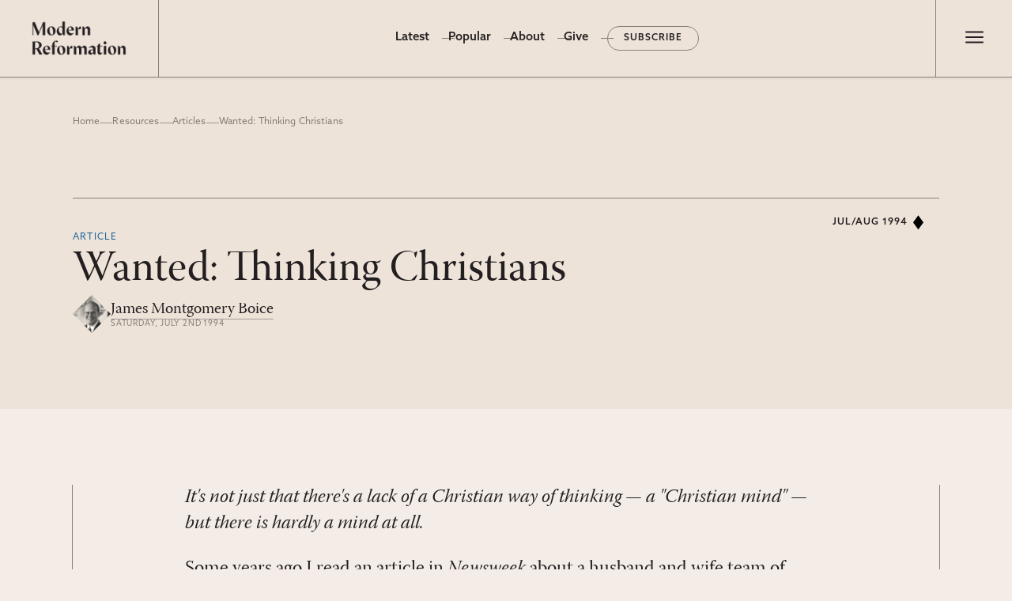

--- FILE ---
content_type: text/html; charset=utf-8
request_url: https://www.modernreformation.org/resources/articles/wanted-thinking-christians
body_size: 23100
content:
<!DOCTYPE html><html lang="en"><head><meta charSet="utf-8"/><meta name="viewport" content="width=device-width, initial-scale=1"/><link rel="preload" as="image" href="https://cdn.sanity.io/images/sxo7ym47/production/bc552822148365334eb2dcc08d509be97e2e99aa-1580x620.png?w=300"/><link rel="preload" as="image" href="https://cdn.sanity.io/images/sxo7ym47/production/e96ba1913df30efaa8e0bce34217e3dc081e29e1-821x821.jpg?w=100"/><link rel="preload" as="image" href="/_next/static/media/MR-logo-small.a6c8eac5.svg"/><link rel="preload" as="image" href="https://cdn.sanity.io/images/sxo7ym47/production/99ea258a024f67444e2f91cf50d807724be5949f-250x321.jpg"/><link rel="preload" as="image" href="https://cdn.sanity.io/images/sxo7ym47/production/ad28c4100a20e283617ab18bbad4641be362a0ef-2832x4256.jpg?w=100"/><link rel="preload" as="image" href="/_next/static/media/generic-user1.9ddc189f.webp?w=100"/><link rel="preload" as="image" href="https://cdn.sanity.io/images/sxo7ym47/production/2e9a2b060b1ca0fe50c55b2d832d0481c5277a56-400x400.jpg?w=80"/><link rel="preload" as="image" href="/_next/static/media/middle.53b4e437.png"/><link rel="stylesheet" href="/_next/static/css/d3473cbe0027a79e.css" data-precedence="next"/><link rel="stylesheet" href="/_next/static/css/5ac8ae9630f06cb7.css" data-precedence="next"/><link rel="stylesheet" href="/_next/static/css/f1182f864c6a2e74.css" data-precedence="next"/><link rel="stylesheet" href="/_next/static/css/78becb5637dad2d5.css" data-precedence="next"/><link rel="stylesheet" href="/_next/static/css/24f373120d4e0d66.css" data-precedence="next"/><link rel="stylesheet" href="/_next/static/css/98ed8ac76c5aa358.css" data-precedence="next"/><link rel="stylesheet" href="/_next/static/css/dd30bc99b0786b68.css" data-precedence="next"/><link rel="preload" as="script" fetchPriority="low" href="/_next/static/chunks/webpack-62386b0032166f78.js"/><script src="/_next/static/chunks/fd9d1056-55baff51198ec3d0.js" async=""></script><script src="/_next/static/chunks/7023-06c514a83f8741c6.js" async=""></script><script src="/_next/static/chunks/main-app-b8d8f654a4c3de8b.js" async=""></script><script src="/_next/static/chunks/2060-5b20d05e8a6336a6.js" async=""></script><script src="/_next/static/chunks/231-ce5b6c1e89f462cb.js" async=""></script><script src="/_next/static/chunks/7328-d3d54b13daa0112d.js" async=""></script><script src="/_next/static/chunks/5223-63971e3b91a10aad.js" async=""></script><script src="/_next/static/chunks/6103-78a63bef52fd1cfd.js" async=""></script><script src="/_next/static/chunks/6319-1c428809453bca04.js" async=""></script><script src="/_next/static/chunks/app/(site)/layout-bedd2d9d76cf1981.js" async=""></script><script src="/_next/static/chunks/e37a0b60-59edab8140587b66.js" async=""></script><script src="/_next/static/chunks/4649-1c6a855bf2e3db79.js" async=""></script><script src="/_next/static/chunks/7893-7d68b51dd07c57ee.js" async=""></script><script src="/_next/static/chunks/9250-cd8e114ec50da9f1.js" async=""></script><script src="/_next/static/chunks/3065-3e850a8fbcdd9397.js" async=""></script><script src="/_next/static/chunks/5510-f36e817c8e35a321.js" async=""></script><script src="/_next/static/chunks/app/(site)/resources/%5Btype%5D/%5Bcslug%5D/page-3c28cabd1351cedd.js" async=""></script><script src="/_next/static/chunks/9081a741-928c816d95775740.js" async=""></script><script src="/_next/static/chunks/app/global-error-dc93e50870fe3bd6.js" async=""></script><link rel="preload" href="https://www.googletagmanager.com/gtag/js?id=G-672BKJ1T29" as="script"/><title>Wanted: Thinking Christians | Modern Reformation</title><meta name="description" content="It&#x27;s not just that there&#x27;s a lack of a Christian way of thinking — a &quot;Christian mind&quot; — but there is hardly a mind at all. Some years ago I read an article in Newsweek about a husband and wife team of scientists who studied ducks. In order to observe their habits, they built a […]"/><meta property="og:title" content="Wanted: Thinking Christians | Modern Reformation"/><meta property="og:description" content="It&#x27;s not just that there&#x27;s a lack of a Christian way of thinking — a &quot;Christian mind&quot; — but there is hardly a mind at all. Some years ago I read an article in Newsweek about a husband and wife team of scientists who studied ducks. In order to observe their habits, they built a […]"/><meta name="twitter:card" content="summary"/><meta name="twitter:title" content="Wanted: Thinking Christians | Modern Reformation"/><meta name="twitter:description" content="It&#x27;s not just that there&#x27;s a lack of a Christian way of thinking — a &quot;Christian mind&quot; — but there is hardly a mind at all. Some years ago I read an article in Newsweek about a husband and wife team of scientists who studied ducks. In order to observe their habits, they built a […]"/><link rel="icon" href="/favicon.ico" type="image/x-icon" sizes="256x256"/><meta name="next-size-adjust"/><link rel="stylesheet" href="https://use.typekit.net/naz5npo.css"/><script src="/_next/static/chunks/polyfills-78c92fac7aa8fdd8.js" noModule=""></script></head><body><header class="ma-section ma-header"><div class="ma-section-wrapper"><a class="ma-header__logo" href="/"><img src="https://cdn.sanity.io/images/sxo7ym47/production/bc552822148365334eb2dcc08d509be97e2e99aa-1580x620.png?w=300" alt="Modern Reformation logo" width="120" height="49"/></a><div class="ma-header__menu--desktop"><ul class="ma-menu"><li class="ma-menu__item"><a href="/home">Home</a></li><li class="ma-menu__item"><a class="undefined active-nav" href="/resources">Latest</a></li><li class="ma-menu__item"><a href="/popular">Popular</a></li><li class="ma-menu__item"><a href="/about">About</a></li><li class="ma-menu__item"><a href="/give">Give</a></li><li class="ma-menu__item"><a href="/subscribe">Subscribe</a></li></ul></div><div class="ma-header__drawer--toggle"><button class="drawer-toggle " id="toggle-button"><span aria-label="Menu" title="Main Menu"><svg class="ma-hamburger-icon ma-hamburger-icon--undefined" xmlns="http://www.w3.org/2000/svg" height="31" width="30" fill="#231F20"><path d="M4.25 22.5v-2.083h22.5V22.5H4.25Zm0-6.458v-2.084h22.5v2.084H4.25Zm0-6.459V7.5h22.5v2.083H4.25Z"></path></svg></span></button></div><nav class="ma-header__drawer "><ul class="ma-header__drawer__menu ma-header__drawer__menu--accent"><li class="ma-menu__item"><a href="/home">Home</a></li><li class="ma-menu__item"><a class="undefined active-nav" href="/resources">Latest</a></li><li class="ma-menu__item"><a href="/popular">Popular</a></li><li class="ma-menu__item"><a href="/about">About</a></li><li class="ma-menu__item"><a href="/give">Give</a></li><li class="ma-menu__item"><a href="/subscribe">Subscribe</a></li></ul><ul class="ma-header__drawer__menu ma-header__drawer__menu--main"><li class="ma-menu__item ma-menu__has-sub-menu"><div class="nav-parent">Archives</div><ul class="ma-menu__sub-menu "><li><a href="/resources/essays">Essays</a></li><li><a href="/resources/interviews">Interviews</a></li><li><a href="/resources/poems">Poems</a></li><li><a href="/resources/book-reviews">Book Reviews</a></li></ul></li><li class="ma-menu__item"><a href="/resources/topics">Topics</a></li><li class="ma-menu__item"><a href="/resources/authors">Authors</a></li><li class="ma-menu__item"><a href="/resources/issues">Print Issues</a></li><li class="ma-menu__item"><a href="/resources/series">Series</a></li></ul><form class="ma-header__drawer__search" action="/search"><input type="hidden" name="human" value="yes"/><input type="text" placeholder="Type to search and press enter" name="s"/></form></nav></div></header><main class="single-resource"><section class="ma-section ma-resource-banner ma-null ma-resource-banner--articles no-image null null"><div class="ma-section-wrapper ma-breadcrumbs-wrapper"><nav class="ma-breadcrumbs"><a href="/">Home</a><span class="ma-breadcrumbs__sep"></span><a href="/resources">Resources</a><span class="ma-breadcrumbs__sep"></span><a href="/resources/articles">Articles</a><span class="ma-breadcrumbs__sep"></span><span class="ma-breadcrumbs__current">Wanted: Thinking Christians</span></nav></div><div class="ma-section-wrapper"><div class="ma-resource-banner__content"><div class="ma-resource-banner__title-wrap"><h6 class="ma-resource-banner__type"><a href="/resources/articles">Article</a></h6><h1 class="ma-resource-banner__title ma-resource-banner__title--short">Wanted: Thinking Christians</h1></div><div class="ma-resource-banner__meta"><div class="ma-card__authors ma-card__meta ma-resource-authors"><div class="ma-card__author-images"><div class="ma-card__author-image"><img class="ma-card__author-image-img" src="https://cdn.sanity.io/images/sxo7ym47/production/e96ba1913df30efaa8e0bce34217e3dc081e29e1-821x821.jpg?w=100" alt="James Montgomery Boice"/></div></div><div class="ma-card__meta-wrap"><div class="ma-card__meta-items"><div class="ma-card__author-name"><a href="/resources/authors/james-montgomery-boice">James Montgomery Boice</a></div><div class="ma-card__date">Saturday, July 2nd 1994</div></div></div></div></div></div><a class="ma-card__issue-tag" href="/resources/issues/wanted-thinking-christians">Jul/Aug 1994</a><svg xmlns="http://www.w3.org/2000/svg" class="ma-duotone" aria-hidden="true"><filter id="retrieve-duotone" x="-10%" y="-10%" width="120%" height="120%" filterUnits="objectBoundingBox" primitiveUnits="userSpaceOnUse" color-interpolation-filters="sRGB"><feColorMatrix type="matrix" values=".33 .33 .33 0 0 .33 .33 .33 0 0 .33 .33 .33 0 0 0 0 0 1 0" in="SourceGraphic" result="colormatrix"></feColorMatrix><feComponentTransfer in="colormatrix" result="componentTransfer"><feFuncR type="table" tableValues="0 0.95"></feFuncR><feFuncG type="table" tableValues="0.25 0.35"></feFuncG><feFuncB type="table" tableValues="0.11 0.19"></feFuncB><feFuncA type="table" tableValues="0 1"></feFuncA></feComponentTransfer><feBlend mode="normal" in="componentTransfer" in2="SourceGraphic" result="blend"></feBlend></filter></svg><svg xmlns="http://www.w3.org/2000/svg" class="ma-duotone" aria-hidden="true"><filter id="converse-duotone" x="-10%" y="-10%" width="120%" height="120%" filterUnits="objectBoundingBox" primitiveUnits="userSpaceOnUse" color-interpolation-filters="sRGB"><feColorMatrix type="matrix" values=".33 .33 .33 0 0 .33 .33 .33 0 0 .33 .33 .33 0 0 0 0 0 1 0" in="SourceGraphic" result="colormatrix"></feColorMatrix><feComponentTransfer in="colormatrix" result="componentTransfer"><feFuncR type="table" tableValues="0.24 0.85"></feFuncR><feFuncG type="table" tableValues="0.06 0.62"></feFuncG><feFuncB type="table" tableValues="0.2 0.16"></feFuncB><feFuncA type="table" tableValues="0 1"></feFuncA></feComponentTransfer><feBlend mode="normal" in="componentTransfer" in2="SourceGraphic" result="blend"></feBlend></filter></svg><svg xmlns="http://www.w3.org/2000/svg" class="ma-duotone" aria-hidden="true"><filter id="persuade-duotone" x="-10%" y="-10%" width="120%" height="120%" filterUnits="objectBoundingBox" primitiveUnits="userSpaceOnUse" color-interpolation-filters="sRGB"><feColorMatrix type="matrix" values=".33 .33 .33 0 0 .33 .33 .33 0 0 .33 .33 .33 0 0 0 0 0 1 0" in="SourceGraphic" result="colormatrix"></feColorMatrix><feComponentTransfer in="colormatrix" result="componentTransfer"><feFuncR type="table" tableValues="0 0.7"></feFuncR><feFuncG type="table" tableValues="0.2 0.82"></feFuncG><feFuncB type="table" tableValues="0.34 0.21"></feFuncB><feFuncA type="table" tableValues="0 1"></feFuncA></feComponentTransfer><feBlend mode="normal" in="componentTransfer" in2="SourceGraphic" result="blend"></feBlend></filter></svg><svg xmlns="http://www.w3.org/2000/svg" class="ma-duotone" aria-hidden="true"><filter id="engage-duotone" x="-10%" y="-10%" width="120%" height="120%" filterUnits="objectBoundingBox" primitiveUnits="userSpaceOnUse" color-interpolation-filters="sRGB"><feColorMatrix type="matrix" values=".33 .33 .33 0 0 .33 .33 .33 0 0 .33 .33 .33 0 0 0 0 0 1 0" in="SourceGraphic" result="colormatrix"></feColorMatrix><feComponentTransfer in="colormatrix" result="componentTransfer"><feFuncR type="table" tableValues="0.35 0.32"></feFuncR><feFuncG type="table" tableValues="0 0.75"></feFuncG><feFuncB type="table" tableValues="0 0.62"></feFuncB><feFuncA type="table" tableValues="0 1"></feFuncA></feComponentTransfer><feBlend mode="normal" in="componentTransfer" in2="SourceGraphic" result="blend"></feBlend></filter></svg></div></section><div class="ma-section ma-null ma-sg-resource-content ma-sg-resource-content--articles"><div class="ma-section-wrapper"><div class="ma-sg-resource-content__body"><div><p><em>It&#x27;s not just that there&#x27;s a lack of a Christian way of thinking — a &quot;Christian mind&quot; — but there is hardly a mind at all.</em></p><p>Some years ago I read an article in <em>Newsweek</em> about a husband and wife team of scientists who studied ducks. In order to observe their habits, they built a blind by a pond, then settled in to watch. During their investigations, they observed among the ducks incidences of what they called gang rape. While it was not written in so many words, the bottom line of the article was this: If gang rape takes place among the ducks, we shouldn&#x27;t be surprised that it takes place among human beings, too. And, sad to say, <em>Newsweek</em> is not the only source of this &quot;man is no better than an animal&quot; philosophy. An article in another publication featured a prominent photograph of an adult baboon holding an infant baboon it had killed. The conclusion was that if animals can kill their young, so can we. With media output like this, is it any wonder our society permits abortion and the murder of a million-and-a-half babies in this country every year?</p><p>You see, if we do not have a perspective on life that is higher than what we can touch, taste, and see, we cannot appreciate that life is not an accident of evolution, but a gift of God and so ought to be preserved. Instead, when the only direction we can look is down, we conclude that we have evolved a bit up from the animals. And because we define ourselves by the creation, we cut ourselves off from God-the source of every good and perfect gift. Is it any wonder, therefore, that we find ourselves and our society justifying sinful, wicked behavior by appealing to the animals? If we do not retain the knowledge of God in our minds, but rather suppress it, we experience what Paul so clearly documents in the first chapter of Romans: the revealing of the wrath of God. The result is we act like the animals, and in the end we do what even the animals will not.</p><p>I am convinced the great problem in America today is that people are not thinking. It&#x27;s a cultural phenomenon that has spilled over into the church. It is not just that there is a lack of a Christian way of thinking-a &quot;Christian Mind&quot;-but there is hardly a mind at all. In our day and age people, Christian and non-Christian alike, just do not <em>think</em>. We act and we react, but we do not consider and contemplate. There are many ways to explain this phenomenon: secularism, relativism, materialism, or just the fast pace of our lives. But we cannot overestimate the fact that our society has become so obsessed with entertainment that it has never learned to think. And this is because we have embraced a television culture rather than the print-based culture of our ancestors.</p><p>Do not get me wrong; I am not crusading against television. I would just as soon watch a movie on television as go to the theater. It is cheaper and I can do it in the comfort of my own home. There is nothing wrong with that. But we must stop believing that television is making us think. Television does not make us think; it entertains. And I am not alone in this opinion. Let me illustrate it by appealing to a couple of men who, as far as I know, are not Christians, but who understand the television medium.</p><h3>The &quot;Vannatization&quot; of America</h3><p>In 1988 Ted Koppel, host of ABC&#x27;s <em>Nightline</em> program, gave a speech at Duke University. He chose as his subject matter the Ten Commandments. He began by pointing out that they were not the Ten Suggestions but rather the Ten Commandments. He then proceeded by going through each commandment and showing its relevance to the great moral issues of our day. He related &quot;Thou shalt not bear false witness&quot; to the insider trading scandals on Wall Street. &quot;Thou shalt not commit adultery&quot; was tied to the scandals associated with TV evangelists. And so on. But what impressed me most about his address was something he said at the very beginning, in the very first line of his speech. He said, &quot;America has been <em>Vannatized</em>.&quot;</p><p>Now he knew nobody in that audience knew what he meant-he&#x27;d just coined the term-so he explained it. It&#x27;s &quot;Vannatized&quot; as in &quot;Vanna White,&quot; the very attractive and immensely popular woman on television&#x27;s &quot;Wheel of Fortune.&quot; She is, without a doubt, the major factor in the success of that program. She&#x27;s imitated all over the world: there&#x27;s a Vanna counterpart on German, French, and even Australian TV. Ted spent quite a bit of time talking about how popular Vanna White is. Then he said, &quot;It&#x27;s interesting, isn&#x27;t it, that on that show you never hear Vanna say a word?&quot; &quot;How can that be?&quot; he asked. &quot;How could it be that someone about whom we know absolutely nothing is so popular?&quot; &quot;That,&quot; Koppel said, &quot;is the very nature of television.&quot;</p><p>The reason she is so popular is not because she is telling us who she is, but because she is an image on the screen and we project onto the screen our feelings about her. That is the way television operates. That is the kind of medium it is. So if you are unhappy in your marriage and you say, &quot;Boy, I wish I had a good looking mistress like that,&quot; she fulfills that role. Or if you are a young girl just beginning to go through puberty and a little bit uneasy about yourself and about what you are going to be, she could be your big sister-you&#x27;re going to grow up to be like her! Vanna is anything you want her to be. Koppel said, &quot;That&#x27;s our world.&quot;</p><p>You see, we think of ourselves as being the best informed generation in history because of television. Television is everywhere-I read somewhere that there are more television sets in America than there are indoor toilets. Furthermore, they are on all the time: The average household watches television six hours a day. And because of that we think we know more than any generation in history. But as a matter of fact we do not. Instead, what television is doing, if I may put it bluntly, is entertaining us to death.</p><h3>Laughing Our Heads Off</h3><p>Neil Postman is a professor of education and special education communication techniques at Columbia University in New York City. A number of years ago he wrote a book titled <em>Amusing Ourselves to Death</em>. It was all about television, about the changes that have come over the western world and especially American society as a result of television. The book is divided into two parts. The first analyzes the changes television has brought about; the second the effects of television&#x27;s commitment to be entertaining.</p><p>In the first section of his book, Postman contrasts our age, which he calls the entertainment age, with the prior age, which he calls the age of typography. In other words, he maintains that our age has brought about a fundamental paradigm shift. Our age is concerned with entertainment; the former with communication-and that via a verbal medium. When he talks about the former age as being an age of typography, he is talking about words.</p><p>What Postman is saying is this: Words work in a certain way. For example, if you are trying to communicate in an article, you put down what you want to say. Sometimes you indicate your point by the heading, then you develop it with arguments to explain why it is true and with answers to objections. You then form conclusions and make applications.</p><p>When you come across an article written like that, you read it carefully and with a certain amount of detachment. People admire something that makes sense and is well written, but you do not usually break into applause after reading carefully crafted prose. You see, there is a certain distance there, a distance inherent in the written medium. If you do not understand something you read, if it uses a vocabulary you don&#x27;t understand, the distance allows you to look up the words. If the concepts are new and you need a little bit of time to assimilate them, the distance permits you to do that and continue on. The distance endemic to written communication permits the consideration and contemplation essential to thinking.</p><p>People who grew up in an age of typography could think in rational categories. Even their verbal discourse reflected that approach to knowledge. Postman details at length what he considers probably the greatest and best informed period in American history, the time shortly before the American Civil War. In the debates that took place between Abraham Lincoln and Stephen Douglas, common people would gather in an open area while the debaters stood on a platform and spoke. Lincoln and Douglas would debate campaign issues for six or seven hours and people would stand and listen, following the discussion and grasping the issues. Furthermore, the debates were written up in newspapers and spread across the country. Those who read the newspaper reports were able to participate in the debates, too. Postman says we have lost all that today because what we have is not a typographical age, an age where people know how to think because they have been trained to think in words. Rather, we have an age where people are not trained to think-indeed are kept from thinking-because they are being entertained continuously. That is what television does; it is an entertainment medium.</p><p>Now, this does not mean that you cannot have educational items on television, of course, and Postman admits that. But even with educational programs you do not get what you think you get. After all, in order to educate by means of television, you must have pictures, and the necessity of pictures itself predetermines the subject matter you can present. You cannot effectively teach philosophy on television, for example. It is abstract reasoning. You can, however, educate children about deep sea fishing because you can show nice pictures of being out at sea and catching fish, and you can talk about the ocean. But basically you still have entertainment.</p><p>In the second section of his book, Postman has a chapter detailing television&#x27;s effects on religion, and he concludes that when you put religion on television, religion becomes entertainment. It will only survive on television in an entertainment format. And, by and large, the programs that do well are those that are designed to entertain. Either they are a vaudeville show, with the prerequisite song and dance numbers done in Christian guise, or they are talk shows along the lines of Merv Griffin; people sitting around and telling stories. But notice: They are not talking about theology. They are not teaching the Bible. They are telling stories: &quot;Look what God did for me!&quot; and &quot;Listen to the miracle that happened in my life last week!&quot; Or they are pitching a product: &quot;What miracle do you want, brother? While you pray, we&#x27;ll do a miracle.&quot; That plays well on television because that&#x27;s entertaining.</p><p>Now, when Billy Graham is on television, that is an exception. Billy Graham is an exception to everything. If people tune in to watch Billy Graham, it is not because it&#x27;s good television, but because they want to hear what Billy Graham has to say. There are other exceptions, too. But, by and large, the programs that do well are those in an entertainment format. Listen to what Postman says, &quot;CBS knows that Walter Cronkite plays better than the Milky Way and Jimmy Swaggart comes across better than God.&quot; Ever wonder why Swaggart was so popular on TV? It&#x27;s because, Postman says, &quot;God exists only in the mind, while Swaggart is there to be worshipped and adored.&quot; He concludes, &quot;I&#x27;m not a theologian, I may not know the right word for this, but I think the word for it is blasphemy.&quot;</p><p>Perhaps you are saying to yourself, &quot;What difference does it make? If entertainment is the way television operates, why not have religious entertainment? Wouldn&#x27;t it be better to have that than what the networks offer?&quot; And I am inclined to agree with you here, except for two points. First, if what people expect from religion is what they see on television, then there is going to be (and as a pastor I assure you there already is) enormous pressure on churches to conform to the entertainment motif. Out goes expository preaching, because people cannot concentrate very long. Forget theology: People are not interested in theology, and they can&#x27;t follow an argument anyway. Let there be funny stories, and let them be short. As for the worship service, bring on lively ditties that make people feel good! Surely God will be blessed. And, above all, do not permit long prayers.</p><p>Postman asks, &quot;What happens when you put religion on television, what do you lose?&quot; His answer is, you lose everything that is important, specifically, a sense of the transcendent. It is God who is missing when religion is put on television. And I am afraid that when television is allowed to reshape our churches, God is missing from them too.</p><p>My second objection is a point I&#x27;ve already made: we must not believe that television is making us think. It is not. If we are to learn to think, we must go about it in a different way. We&#x27;ll have to leave the set off more often and begin thinking.</p><h3>Thinking and the Church</h3><p>So what is the answer? How do we combat the entertainment agenda infiltrating our churches? How do we stop being entertained to death and learn to think? We do it by following Paul&#x27;s instruction in Romans 12:2: &quot;Be transformed by the renewing of your mind.&quot; That&#x27;s the way it happens. The answer is to study the Word of God. That is how we learn not only to think but to think as God does. I used to say, &quot;If you&#x27;re not feeding yourself with the Bible all the time, you will be thinking like the world.&quot; In view of our television culture, I have amended that saying to, &quot;If you are not feeding yourself with the Bible all the time, the world is going to entertain you and you&#x27;ll end up not thinking at all.&quot;</p><p>This presents a unique opportunity for churches today. The world is filled with entertainment and entertainment is fun and people like it and will go where they can have a good time. But sooner or later some will get sick of being entertained-they are made in the image of God, you see, and part of that image is the capacity to think. They will realize that life is more than entertainment, more than just a good time. They will come to a crossroad and say, &quot;There has to be more to life than this. I&#x27;m not here just to be entertained, to be sold products, to spend my money on what people want me to buy. Aren&#x27;t I more important than this?&quot; They will come looking for an alternative. Now, it will not be the vast majority of people, but it will be the people with whom God is working. Churches, if they have not sold themselves wholesale to the entertainment agenda, will be that alternative. &quot;Yes, you are more important!&quot; they will say. &quot;You&#x27;re infinitely more important because you are made in the image of God. God has made you to be like Him!&quot; Then the churches will point them to Jesus Christ and encourage them to be &quot;transformed by the renewing of [their] minds.&quot; But if churches have absorbed the entertainment mentality, if they have themselves lost the ability to think, they will offer seekers nothing more than what they have already. Instead of pointing out the path of the righteous which is like &quot;the first gleam of dawn, shining ever brighter till the full light of day,&quot; these churches will be like &quot;clouds without rain, blown along by the wind; autumn trees, without fruit and uprooted&quot; and will leave the lost on a downhill path with the vision of God becoming increasingly dim. Then, like the <em>Newsweek</em> article I referred to earlier said, they will be no better than so many ducks on a pond.</p></div><div class="ma-resource-author__list"><div class="ma-resource-author"><img class="ma-resource-author__image" src="https://cdn.sanity.io/images/sxo7ym47/production/e96ba1913df30efaa8e0bce34217e3dc081e29e1-821x821.jpg?w=100" alt="Photo of James Montgomery Boice"/><div class="ma-resource-author__text"><h5 class="ma-resource-author__name"><a href="/resources/authors/james-montgomery-boice">James Montgomery Boice</a></h5><div class="ma-resource-author__bio"></div></div></div></div><div class="ma-resource-date"><label>Date</label> <div class="ma-card__date">Saturday, July 2nd 1994</div></div><div class="ma-section-wrapper ma-issue ma-single-issue"><div class="ma-issue__content"><div class="ma-issue__content--title"><img src="/_next/static/media/MR-logo-small.a6c8eac5.svg" alt="Modern Reformation Logo"/><h2><a href="/resources/issues/wanted-thinking-christians"><span>From the Issue<!-- -->:</span>Wanted: Thinking Christians</a></h2></div><h6 class="ma-issue__content--meta">Vol.3<!-- -->, No.4<!-- -->, Jul/Aug 1994</h6><div class="ma-button-group center-left"><a class="ma-button ma-button--outline " target="_self" href="/resources/issues/wanted-thinking-christians"><span class="ma-button__text">Browse this Issue</span></a><a class="ma-button ma-button--text " href="https://modernreformation.org/subscribe" target="_blank"><span class="ma-button__text">Subscribe to MR</span></a></div></div><aside class="ma-issue__cover"><img src="https://cdn.sanity.io/images/sxo7ym47/production/99ea258a024f67444e2f91cf50d807724be5949f-250x321.jpg" alt="&quot;Wanted: Thinking Christians&quot; Cover"/></aside></div></div></div></div><section class="ma-section ma-related-resources"><div class="ma-section-wrapper"><div class="ma-section-title"><h3 class="h4 ma-section-title__heading">Related Resources</h3></div><div class="ma-related-resources ma-card-grid auto-grid"><div class="ma-card ma-null ma-card--articles "><div class="ma-card__image"><a style="background-image:url(&#x27;/_next/static/media/mr-fallback.8c8e6d5a.jpg&#x27;);background-position:50% 50%;background-repeat:no-repeat" class="ma-card__image-link" href="/resources/articles/resolutions-for-roman-catholic-and-evangelical-dialogue"><svg xmlns="http://www.w3.org/2000/svg" class="ma-duotone" aria-hidden="true"><filter id="retrieve-duotone" x="-10%" y="-10%" width="120%" height="120%" filterUnits="objectBoundingBox" primitiveUnits="userSpaceOnUse" color-interpolation-filters="sRGB"><feColorMatrix type="matrix" values=".33 .33 .33 0 0 .33 .33 .33 0 0 .33 .33 .33 0 0 0 0 0 1 0" in="SourceGraphic" result="colormatrix"></feColorMatrix><feComponentTransfer in="colormatrix" result="componentTransfer"><feFuncR type="table" tableValues="0 0.95"></feFuncR><feFuncG type="table" tableValues="0.25 0.35"></feFuncG><feFuncB type="table" tableValues="0.11 0.19"></feFuncB><feFuncA type="table" tableValues="0 1"></feFuncA></feComponentTransfer><feBlend mode="normal" in="componentTransfer" in2="SourceGraphic" result="blend"></feBlend></filter></svg><svg xmlns="http://www.w3.org/2000/svg" class="ma-duotone" aria-hidden="true"><filter id="converse-duotone" x="-10%" y="-10%" width="120%" height="120%" filterUnits="objectBoundingBox" primitiveUnits="userSpaceOnUse" color-interpolation-filters="sRGB"><feColorMatrix type="matrix" values=".33 .33 .33 0 0 .33 .33 .33 0 0 .33 .33 .33 0 0 0 0 0 1 0" in="SourceGraphic" result="colormatrix"></feColorMatrix><feComponentTransfer in="colormatrix" result="componentTransfer"><feFuncR type="table" tableValues="0.24 0.85"></feFuncR><feFuncG type="table" tableValues="0.06 0.62"></feFuncG><feFuncB type="table" tableValues="0.2 0.16"></feFuncB><feFuncA type="table" tableValues="0 1"></feFuncA></feComponentTransfer><feBlend mode="normal" in="componentTransfer" in2="SourceGraphic" result="blend"></feBlend></filter></svg><svg xmlns="http://www.w3.org/2000/svg" class="ma-duotone" aria-hidden="true"><filter id="persuade-duotone" x="-10%" y="-10%" width="120%" height="120%" filterUnits="objectBoundingBox" primitiveUnits="userSpaceOnUse" color-interpolation-filters="sRGB"><feColorMatrix type="matrix" values=".33 .33 .33 0 0 .33 .33 .33 0 0 .33 .33 .33 0 0 0 0 0 1 0" in="SourceGraphic" result="colormatrix"></feColorMatrix><feComponentTransfer in="colormatrix" result="componentTransfer"><feFuncR type="table" tableValues="0 0.7"></feFuncR><feFuncG type="table" tableValues="0.2 0.82"></feFuncG><feFuncB type="table" tableValues="0.34 0.21"></feFuncB><feFuncA type="table" tableValues="0 1"></feFuncA></feComponentTransfer><feBlend mode="normal" in="componentTransfer" in2="SourceGraphic" result="blend"></feBlend></filter></svg><svg xmlns="http://www.w3.org/2000/svg" class="ma-duotone" aria-hidden="true"><filter id="engage-duotone" x="-10%" y="-10%" width="120%" height="120%" filterUnits="objectBoundingBox" primitiveUnits="userSpaceOnUse" color-interpolation-filters="sRGB"><feColorMatrix type="matrix" values=".33 .33 .33 0 0 .33 .33 .33 0 0 .33 .33 .33 0 0 0 0 0 1 0" in="SourceGraphic" result="colormatrix"></feColorMatrix><feComponentTransfer in="colormatrix" result="componentTransfer"><feFuncR type="table" tableValues="0.35 0.32"></feFuncR><feFuncG type="table" tableValues="0 0.75"></feFuncG><feFuncB type="table" tableValues="0 0.62"></feFuncB><feFuncA type="table" tableValues="0 1"></feFuncA></feComponentTransfer><feBlend mode="normal" in="componentTransfer" in2="SourceGraphic" result="blend"></feBlend></filter></svg></a><a class="ma-card__resource-type ma-card__issue-with-image" href="/resources/issues/wanted-thinking-christians">Jul/Aug 1994</a></div><div class="ma-card__content"><div class="ma-card__title-wrap"><a class="ma-card__type-label" href="/resources/articles">Articles</a><h3 class="ma-card__title"><a href="/resources/articles/resolutions-for-roman-catholic-and-evangelical-dialogue">Resolutions for Roman Catholic and Evangelical Dialogue</a></h3></div><div class="ma-card__excerpt"><div><p>Drafted by Michael S. Horton, revised by R.C. Sproul The following statements of evangelical belief are offered as material for dialogue between Roman Catholics and Evangelicals, following from the recent document, &quot;Evangelicals and Catholics Together: The Christian Mission in the Third Millennium,&quot; drafted by Richard John Neuhaus and Charles Colson, with others. We the undersigned […]</p></div></div><div class="ma-card__authors ma-card__meta ma-resource-authors"><div class="ma-card__author-images"><div class="ma-card__author-image"><img class="ma-card__author-image-img" src="https://cdn.sanity.io/images/sxo7ym47/production/ad28c4100a20e283617ab18bbad4641be362a0ef-2832x4256.jpg?w=100" alt="Michael S. Horton"/></div></div><div class="ma-card__meta-wrap"><div class="ma-card__meta-items"><div class="ma-card__author-name"><a href="/resources/authors/michael-horton">Michael S. Horton</a></div><div class="ma-card__date">Monday, October 29th 2007</div></div></div></div></div></div><div class="ma-card ma-null ma-card--articles "><div class="ma-card__image"><a style="background-image:url(&#x27;/_next/static/media/mr-fallback.8c8e6d5a.jpg&#x27;);background-position:50% 50%;background-repeat:no-repeat" class="ma-card__image-link" href="/resources/articles/how-much-do-we-know"><svg xmlns="http://www.w3.org/2000/svg" class="ma-duotone" aria-hidden="true"><filter id="retrieve-duotone" x="-10%" y="-10%" width="120%" height="120%" filterUnits="objectBoundingBox" primitiveUnits="userSpaceOnUse" color-interpolation-filters="sRGB"><feColorMatrix type="matrix" values=".33 .33 .33 0 0 .33 .33 .33 0 0 .33 .33 .33 0 0 0 0 0 1 0" in="SourceGraphic" result="colormatrix"></feColorMatrix><feComponentTransfer in="colormatrix" result="componentTransfer"><feFuncR type="table" tableValues="0 0.95"></feFuncR><feFuncG type="table" tableValues="0.25 0.35"></feFuncG><feFuncB type="table" tableValues="0.11 0.19"></feFuncB><feFuncA type="table" tableValues="0 1"></feFuncA></feComponentTransfer><feBlend mode="normal" in="componentTransfer" in2="SourceGraphic" result="blend"></feBlend></filter></svg><svg xmlns="http://www.w3.org/2000/svg" class="ma-duotone" aria-hidden="true"><filter id="converse-duotone" x="-10%" y="-10%" width="120%" height="120%" filterUnits="objectBoundingBox" primitiveUnits="userSpaceOnUse" color-interpolation-filters="sRGB"><feColorMatrix type="matrix" values=".33 .33 .33 0 0 .33 .33 .33 0 0 .33 .33 .33 0 0 0 0 0 1 0" in="SourceGraphic" result="colormatrix"></feColorMatrix><feComponentTransfer in="colormatrix" result="componentTransfer"><feFuncR type="table" tableValues="0.24 0.85"></feFuncR><feFuncG type="table" tableValues="0.06 0.62"></feFuncG><feFuncB type="table" tableValues="0.2 0.16"></feFuncB><feFuncA type="table" tableValues="0 1"></feFuncA></feComponentTransfer><feBlend mode="normal" in="componentTransfer" in2="SourceGraphic" result="blend"></feBlend></filter></svg><svg xmlns="http://www.w3.org/2000/svg" class="ma-duotone" aria-hidden="true"><filter id="persuade-duotone" x="-10%" y="-10%" width="120%" height="120%" filterUnits="objectBoundingBox" primitiveUnits="userSpaceOnUse" color-interpolation-filters="sRGB"><feColorMatrix type="matrix" values=".33 .33 .33 0 0 .33 .33 .33 0 0 .33 .33 .33 0 0 0 0 0 1 0" in="SourceGraphic" result="colormatrix"></feColorMatrix><feComponentTransfer in="colormatrix" result="componentTransfer"><feFuncR type="table" tableValues="0 0.7"></feFuncR><feFuncG type="table" tableValues="0.2 0.82"></feFuncG><feFuncB type="table" tableValues="0.34 0.21"></feFuncB><feFuncA type="table" tableValues="0 1"></feFuncA></feComponentTransfer><feBlend mode="normal" in="componentTransfer" in2="SourceGraphic" result="blend"></feBlend></filter></svg><svg xmlns="http://www.w3.org/2000/svg" class="ma-duotone" aria-hidden="true"><filter id="engage-duotone" x="-10%" y="-10%" width="120%" height="120%" filterUnits="objectBoundingBox" primitiveUnits="userSpaceOnUse" color-interpolation-filters="sRGB"><feColorMatrix type="matrix" values=".33 .33 .33 0 0 .33 .33 .33 0 0 .33 .33 .33 0 0 0 0 0 1 0" in="SourceGraphic" result="colormatrix"></feColorMatrix><feComponentTransfer in="colormatrix" result="componentTransfer"><feFuncR type="table" tableValues="0.35 0.32"></feFuncR><feFuncG type="table" tableValues="0 0.75"></feFuncG><feFuncB type="table" tableValues="0 0.62"></feFuncB><feFuncA type="table" tableValues="0 1"></feFuncA></feComponentTransfer><feBlend mode="normal" in="componentTransfer" in2="SourceGraphic" result="blend"></feBlend></filter></svg></a><a class="ma-card__resource-type ma-card__issue-with-image" href="/resources/issues/wanted-thinking-christians">Jul/Aug 1994</a></div><div class="ma-card__content"><div class="ma-card__title-wrap"><a class="ma-card__type-label" href="/resources/articles">Articles</a><h3 class="ma-card__title"><a href="/resources/articles/how-much-do-we-know">How Much Do We Know: Statistics on Christian Ignorance</a></h3></div><div class="ma-card__excerpt"><div><p>— Lincoln Barrett, in Ladies&#x27; Home Journal, cited in Gallup and Castelli: &quot;Although 95 percent of the Americans say they believe in God, it is by no means clear that they acknowledge the God of biblical revelation, who speaks to man from beyond himself and awakens in him a sense of dependency, moral unworthiness and […]</p></div></div><div class="ma-card__authors ma-card__meta ma-resource-authors"><div class="ma-card__meta-wrap"><div class="ma-card__meta-items"><div class="ma-card__author-name"></div><div class="ma-card__date">Thursday, August 16th 2007</div></div></div></div></div></div><div class="ma-card ma-null ma-card--articles "><div class="ma-card__image"><a style="background-image:url(&#x27;/_next/static/media/mr-fallback.8c8e6d5a.jpg&#x27;);background-position:50% 50%;background-repeat:no-repeat" class="ma-card__image-link" href="/resources/articles/vain-philosophies"><svg xmlns="http://www.w3.org/2000/svg" class="ma-duotone" aria-hidden="true"><filter id="retrieve-duotone" x="-10%" y="-10%" width="120%" height="120%" filterUnits="objectBoundingBox" primitiveUnits="userSpaceOnUse" color-interpolation-filters="sRGB"><feColorMatrix type="matrix" values=".33 .33 .33 0 0 .33 .33 .33 0 0 .33 .33 .33 0 0 0 0 0 1 0" in="SourceGraphic" result="colormatrix"></feColorMatrix><feComponentTransfer in="colormatrix" result="componentTransfer"><feFuncR type="table" tableValues="0 0.95"></feFuncR><feFuncG type="table" tableValues="0.25 0.35"></feFuncG><feFuncB type="table" tableValues="0.11 0.19"></feFuncB><feFuncA type="table" tableValues="0 1"></feFuncA></feComponentTransfer><feBlend mode="normal" in="componentTransfer" in2="SourceGraphic" result="blend"></feBlend></filter></svg><svg xmlns="http://www.w3.org/2000/svg" class="ma-duotone" aria-hidden="true"><filter id="converse-duotone" x="-10%" y="-10%" width="120%" height="120%" filterUnits="objectBoundingBox" primitiveUnits="userSpaceOnUse" color-interpolation-filters="sRGB"><feColorMatrix type="matrix" values=".33 .33 .33 0 0 .33 .33 .33 0 0 .33 .33 .33 0 0 0 0 0 1 0" in="SourceGraphic" result="colormatrix"></feColorMatrix><feComponentTransfer in="colormatrix" result="componentTransfer"><feFuncR type="table" tableValues="0.24 0.85"></feFuncR><feFuncG type="table" tableValues="0.06 0.62"></feFuncG><feFuncB type="table" tableValues="0.2 0.16"></feFuncB><feFuncA type="table" tableValues="0 1"></feFuncA></feComponentTransfer><feBlend mode="normal" in="componentTransfer" in2="SourceGraphic" result="blend"></feBlend></filter></svg><svg xmlns="http://www.w3.org/2000/svg" class="ma-duotone" aria-hidden="true"><filter id="persuade-duotone" x="-10%" y="-10%" width="120%" height="120%" filterUnits="objectBoundingBox" primitiveUnits="userSpaceOnUse" color-interpolation-filters="sRGB"><feColorMatrix type="matrix" values=".33 .33 .33 0 0 .33 .33 .33 0 0 .33 .33 .33 0 0 0 0 0 1 0" in="SourceGraphic" result="colormatrix"></feColorMatrix><feComponentTransfer in="colormatrix" result="componentTransfer"><feFuncR type="table" tableValues="0 0.7"></feFuncR><feFuncG type="table" tableValues="0.2 0.82"></feFuncG><feFuncB type="table" tableValues="0.34 0.21"></feFuncB><feFuncA type="table" tableValues="0 1"></feFuncA></feComponentTransfer><feBlend mode="normal" in="componentTransfer" in2="SourceGraphic" result="blend"></feBlend></filter></svg><svg xmlns="http://www.w3.org/2000/svg" class="ma-duotone" aria-hidden="true"><filter id="engage-duotone" x="-10%" y="-10%" width="120%" height="120%" filterUnits="objectBoundingBox" primitiveUnits="userSpaceOnUse" color-interpolation-filters="sRGB"><feColorMatrix type="matrix" values=".33 .33 .33 0 0 .33 .33 .33 0 0 .33 .33 .33 0 0 0 0 0 1 0" in="SourceGraphic" result="colormatrix"></feColorMatrix><feComponentTransfer in="colormatrix" result="componentTransfer"><feFuncR type="table" tableValues="0.35 0.32"></feFuncR><feFuncG type="table" tableValues="0 0.75"></feFuncG><feFuncB type="table" tableValues="0 0.62"></feFuncB><feFuncA type="table" tableValues="0 1"></feFuncA></feComponentTransfer><feBlend mode="normal" in="componentTransfer" in2="SourceGraphic" result="blend"></feBlend></filter></svg></a><a class="ma-card__resource-type ma-card__issue-with-image" href="/resources/issues/wanted-thinking-christians">Jul/Aug 1994</a></div><div class="ma-card__content"><div class="ma-card__title-wrap"><a class="ma-card__type-label" href="/resources/articles">Articles</a><h3 class="ma-card__title"><a href="/resources/articles/vain-philosophies">Vain Philosophies</a></h3></div><div class="ma-card__excerpt"><div><p>&quot;See to it that no one takes you captive through hollow and deceptive philosophy…&quot; (Col. 2:8) Elizabeth was a bright young Christian with a keen interest in learning. Having been recently converted, she was eager to serve the Lord and when she was led to the Scriptures by her new Christian friends, she was delighted […]</p></div></div><div class="ma-card__authors ma-card__meta ma-resource-authors"><div class="ma-card__author-images"><div class="ma-card__author-image"><img class="ma-card__author-image-img" src="https://cdn.sanity.io/images/sxo7ym47/production/ad28c4100a20e283617ab18bbad4641be362a0ef-2832x4256.jpg?w=100" alt="Michael S. Horton"/></div></div><div class="ma-card__meta-wrap"><div class="ma-card__meta-items"><div class="ma-card__author-name"><a href="/resources/authors/michael-horton">Michael S. Horton</a></div><div class="ma-card__date">Thursday, August 16th 2007</div></div></div></div></div></div><div class="ma-card ma-null ma-card--articles "><div class="ma-card__image"><a style="background-image:url(&#x27;/_next/static/media/mr-fallback.8c8e6d5a.jpg&#x27;);background-position:50% 50%;background-repeat:no-repeat" class="ma-card__image-link" href="/resources/articles/there-have-to-be-differences-among-us"><svg xmlns="http://www.w3.org/2000/svg" class="ma-duotone" aria-hidden="true"><filter id="retrieve-duotone" x="-10%" y="-10%" width="120%" height="120%" filterUnits="objectBoundingBox" primitiveUnits="userSpaceOnUse" color-interpolation-filters="sRGB"><feColorMatrix type="matrix" values=".33 .33 .33 0 0 .33 .33 .33 0 0 .33 .33 .33 0 0 0 0 0 1 0" in="SourceGraphic" result="colormatrix"></feColorMatrix><feComponentTransfer in="colormatrix" result="componentTransfer"><feFuncR type="table" tableValues="0 0.95"></feFuncR><feFuncG type="table" tableValues="0.25 0.35"></feFuncG><feFuncB type="table" tableValues="0.11 0.19"></feFuncB><feFuncA type="table" tableValues="0 1"></feFuncA></feComponentTransfer><feBlend mode="normal" in="componentTransfer" in2="SourceGraphic" result="blend"></feBlend></filter></svg><svg xmlns="http://www.w3.org/2000/svg" class="ma-duotone" aria-hidden="true"><filter id="converse-duotone" x="-10%" y="-10%" width="120%" height="120%" filterUnits="objectBoundingBox" primitiveUnits="userSpaceOnUse" color-interpolation-filters="sRGB"><feColorMatrix type="matrix" values=".33 .33 .33 0 0 .33 .33 .33 0 0 .33 .33 .33 0 0 0 0 0 1 0" in="SourceGraphic" result="colormatrix"></feColorMatrix><feComponentTransfer in="colormatrix" result="componentTransfer"><feFuncR type="table" tableValues="0.24 0.85"></feFuncR><feFuncG type="table" tableValues="0.06 0.62"></feFuncG><feFuncB type="table" tableValues="0.2 0.16"></feFuncB><feFuncA type="table" tableValues="0 1"></feFuncA></feComponentTransfer><feBlend mode="normal" in="componentTransfer" in2="SourceGraphic" result="blend"></feBlend></filter></svg><svg xmlns="http://www.w3.org/2000/svg" class="ma-duotone" aria-hidden="true"><filter id="persuade-duotone" x="-10%" y="-10%" width="120%" height="120%" filterUnits="objectBoundingBox" primitiveUnits="userSpaceOnUse" color-interpolation-filters="sRGB"><feColorMatrix type="matrix" values=".33 .33 .33 0 0 .33 .33 .33 0 0 .33 .33 .33 0 0 0 0 0 1 0" in="SourceGraphic" result="colormatrix"></feColorMatrix><feComponentTransfer in="colormatrix" result="componentTransfer"><feFuncR type="table" tableValues="0 0.7"></feFuncR><feFuncG type="table" tableValues="0.2 0.82"></feFuncG><feFuncB type="table" tableValues="0.34 0.21"></feFuncB><feFuncA type="table" tableValues="0 1"></feFuncA></feComponentTransfer><feBlend mode="normal" in="componentTransfer" in2="SourceGraphic" result="blend"></feBlend></filter></svg><svg xmlns="http://www.w3.org/2000/svg" class="ma-duotone" aria-hidden="true"><filter id="engage-duotone" x="-10%" y="-10%" width="120%" height="120%" filterUnits="objectBoundingBox" primitiveUnits="userSpaceOnUse" color-interpolation-filters="sRGB"><feColorMatrix type="matrix" values=".33 .33 .33 0 0 .33 .33 .33 0 0 .33 .33 .33 0 0 0 0 0 1 0" in="SourceGraphic" result="colormatrix"></feColorMatrix><feComponentTransfer in="colormatrix" result="componentTransfer"><feFuncR type="table" tableValues="0.35 0.32"></feFuncR><feFuncG type="table" tableValues="0 0.75"></feFuncG><feFuncB type="table" tableValues="0 0.62"></feFuncB><feFuncA type="table" tableValues="0 1"></feFuncA></feComponentTransfer><feBlend mode="normal" in="componentTransfer" in2="SourceGraphic" result="blend"></feBlend></filter></svg></a><a class="ma-card__resource-type ma-card__issue-with-image" href="/resources/issues/wanted-thinking-christians">Jul/Aug 1994</a></div><div class="ma-card__content"><div class="ma-card__title-wrap"><a class="ma-card__type-label" href="/resources/articles">Articles</a><h3 class="ma-card__title"><a href="/resources/articles/there-have-to-be-differences-among-us">There Have To Be Differences Among Us</a></h3></div><div class="ma-card__excerpt"><div><p>Many of our contemporaries, it seems, have grown increasingly sensitive about the whole enterprise of doctrinal debate. In many quarters, debate over doctrine is seen as &quot;spiritually incorrect.&quot; The fear that unity — or at least the appearance of unity — might be somehow compromised has become a form of paranoia in many evangelical circles. […]</p></div></div><div class="ma-card__authors ma-card__meta ma-resource-authors"><div class="ma-card__author-images"><div class="ma-card__author-image"><img class="ma-card__author-image-img" src="/_next/static/media/generic-user1.9ddc189f.webp?w=100" alt="Kim Riddlebarger"/></div></div><div class="ma-card__meta-wrap"><div class="ma-card__meta-items"><div class="ma-card__author-name"><a href="/resources/authors/kim-riddlebarger">Kim Riddlebarger</a></div><div class="ma-card__date">Thursday, August 16th 2007</div></div></div></div></div></div></div></div></section></main><div class="ma-prefooter ma-section"><div class="ma-section-wrapper"><div class="column ma-prefooter__quote"><blockquote class="ma-prefooter__quote--blockquote"><p class="ma-prefooter__quote--text">“Modern Reformation has championed confessional Reformation theology in an anti-confessional and anti-theological age.”</p><cite class="ma-prefooter__quote--attribution"><span class="ma-prefooter__quote--image"><img src="https://cdn.sanity.io/images/sxo7ym47/production/2e9a2b060b1ca0fe50c55b2d832d0481c5277a56-400x400.jpg?w=80" alt="Picture of J. Ligon Duncan, III"/></span><span class="ma-prefooter__quote--person"><span class="ma-prefooter__quote--name">J. Ligon Duncan, III</span><span class="ma-prefooter__quote--role">Senior Minister, First Presbyterian Church</span></span></cite></blockquote><div class="ma-button-group buttons-left center-left"><a class="ma-button ma-button--outline " href="https://modernreformation.org/about" target="_blank"><span class="ma-button__text">About MR</span></a></div></div><div class="column ma-prefooter__promo-image ma-mag-covers"><img src="/_next/static/media/middle.53b4e437.png" alt="Magazine Covers; Embodiment &amp; Technology"/></div><div class="column ma-prefooter__signup ma-signup"><h3 class="ma-section-title__heading h4">Modern Reformation</h3><p>Delivered straight to your inbox.</p><a class="ma-button ma-button--default " target="_self" href="/subscribe"><span class="ma-button__text">Subscribe to MR</span></a></div></div></div><footer class="ma-footer"><div class="ma-footer__start ma-section"><div class="ma-section-wrapper"><div class="ma-footer__logo"><img alt="Modern Reformation logo" loading="lazy" width="1580" height="620" decoding="async" data-nimg="1" style="color:transparent" srcSet="/_next/image?url=%2F_next%2Fstatic%2Fmedia%2FMR_Wordmark_White.67cf49c8.png&amp;w=1920&amp;q=75 1x, /_next/image?url=%2F_next%2Fstatic%2Fmedia%2FMR_Wordmark_White.67cf49c8.png&amp;w=3840&amp;q=75 2x" src="/_next/image?url=%2F_next%2Fstatic%2Fmedia%2FMR_Wordmark_White.67cf49c8.png&amp;w=3840&amp;q=75"/></div><ul class="ma-footer__menu ma-footer__menu--primary"><li class="ma-menu__item"><a href="/give">Give</a></li><li class="ma-menu__item"><a href="/subscribe">Subscribe</a></li><li class="ma-menu__item"><a href="https://store.solamedia.org/">Store</a></li><li class="ma-menu__item"><a href="/contact-us">Contact</a></li><li class="ma-menu__item"><a href="/contribute">Write for Us</a></li></ul><div class="ma-footer__social"><ul class="ma-footer__social-list"><li><a href="https://www.youtube.com/@solamediaorg" target="_blank" rel="nofollow" aria-label="Sola Media Youtube"><svg stroke="currentColor" fill="currentColor" stroke-width="0" viewBox="0 0 576 512" height="1em" width="1em" xmlns="http://www.w3.org/2000/svg"><path d="M549.655 124.083c-6.281-23.65-24.787-42.276-48.284-48.597C458.781 64 288 64 288 64S117.22 64 74.629 75.486c-23.497 6.322-42.003 24.947-48.284 48.597-11.412 42.867-11.412 132.305-11.412 132.305s0 89.438 11.412 132.305c6.281 23.65 24.787 41.5 48.284 47.821C117.22 448 288 448 288 448s170.78 0 213.371-11.486c23.497-6.321 42.003-24.171 48.284-47.821 11.412-42.867 11.412-132.305 11.412-132.305s0-89.438-11.412-132.305zm-317.51 213.508V175.185l142.739 81.205-142.739 81.201z"></path></svg></a></li><li><a href="https://www.instagram.com/solamediaorg" target="_blank" rel="nofollow" aria-label="Sola Media Instagram"><svg stroke="currentColor" fill="currentColor" stroke-width="0" viewBox="0 0 448 512" height="1em" width="1em" xmlns="http://www.w3.org/2000/svg"><path d="M224.1 141c-63.6 0-114.9 51.3-114.9 114.9s51.3 114.9 114.9 114.9S339 319.5 339 255.9 287.7 141 224.1 141zm0 189.6c-41.1 0-74.7-33.5-74.7-74.7s33.5-74.7 74.7-74.7 74.7 33.5 74.7 74.7-33.6 74.7-74.7 74.7zm146.4-194.3c0 14.9-12 26.8-26.8 26.8-14.9 0-26.8-12-26.8-26.8s12-26.8 26.8-26.8 26.8 12 26.8 26.8zm76.1 27.2c-1.7-35.9-9.9-67.7-36.2-93.9-26.2-26.2-58-34.4-93.9-36.2-37-2.1-147.9-2.1-184.9 0-35.8 1.7-67.6 9.9-93.9 36.1s-34.4 58-36.2 93.9c-2.1 37-2.1 147.9 0 184.9 1.7 35.9 9.9 67.7 36.2 93.9s58 34.4 93.9 36.2c37 2.1 147.9 2.1 184.9 0 35.9-1.7 67.7-9.9 93.9-36.2 26.2-26.2 34.4-58 36.2-93.9 2.1-37 2.1-147.8 0-184.8zM398.8 388c-7.8 19.6-22.9 34.7-42.6 42.6-29.5 11.7-99.5 9-132.1 9s-102.7 2.6-132.1-9c-19.6-7.8-34.7-22.9-42.6-42.6-11.7-29.5-9-99.5-9-132.1s-2.6-102.7 9-132.1c7.8-19.6 22.9-34.7 42.6-42.6 29.5-11.7 99.5-9 132.1-9s102.7-2.6 132.1 9c19.6 7.8 34.7 22.9 42.6 42.6 11.7 29.5 9 99.5 9 132.1s2.7 102.7-9 132.1z"></path></svg></a></li><li><a href="https://www.facebook.com/solamediaorg" target="_blank" rel="nofollow" aria-label="Sola Media Facebook"><svg stroke="currentColor" fill="currentColor" stroke-width="0" viewBox="0 0 512 512" height="1em" width="1em" xmlns="http://www.w3.org/2000/svg"><path d="M504 256C504 119 393 8 256 8S8 119 8 256c0 123.78 90.69 226.38 209.25 245V327.69h-63V256h63v-54.64c0-62.15 37-96.48 93.67-96.48 27.14 0 55.52 4.84 55.52 4.84v61h-31.28c-30.8 0-40.41 19.12-40.41 38.73V256h68.78l-11 71.69h-57.78V501C413.31 482.38 504 379.78 504 256z"></path></svg></a></li><li><a href="https://x.com/solamediaorg" target="_blank" rel="nofollow" aria-label="Sola Media Twitter"><svg stroke="currentColor" fill="currentColor" stroke-width="0" viewBox="0 0 512 512" height="1em" width="1em" xmlns="http://www.w3.org/2000/svg"><path d="M459.37 151.716c.325 4.548.325 9.097.325 13.645 0 138.72-105.583 298.558-298.558 298.558-59.452 0-114.68-17.219-161.137-47.106 8.447.974 16.568 1.299 25.34 1.299 49.055 0 94.213-16.568 130.274-44.832-46.132-.975-84.792-31.188-98.112-72.772 6.498.974 12.995 1.624 19.818 1.624 9.421 0 18.843-1.3 27.614-3.573-48.081-9.747-84.143-51.98-84.143-102.985v-1.299c13.969 7.797 30.214 12.67 47.431 13.319-28.264-18.843-46.781-51.005-46.781-87.391 0-19.492 5.197-37.36 14.294-52.954 51.655 63.675 129.3 105.258 216.365 109.807-1.624-7.797-2.599-15.918-2.599-24.04 0-57.828 46.782-104.934 104.934-104.934 30.213 0 57.502 12.67 76.67 33.137 23.715-4.548 46.456-13.32 66.599-25.34-7.798 24.366-24.366 44.833-46.132 57.827 21.117-2.273 41.584-8.122 60.426-16.243-14.292 20.791-32.161 39.308-52.628 54.253z"></path></svg></a></li></ul></div></div></div><div class="ma-footer__end ma-section"><div class="ma-section-wrapper"><div class="ma-footer__end--top"><div class="ma-footer__logo"><img alt="Sola Media logo" loading="lazy" width="386" height="73" decoding="async" data-nimg="1" style="color:transparent" srcSet="/_next/image?url=%2F_next%2Fstatic%2Fmedia%2Fsola-logo1.9f6d73af.png&amp;w=640&amp;q=75 1x, /_next/image?url=%2F_next%2Fstatic%2Fmedia%2Fsola-logo1.9f6d73af.png&amp;w=828&amp;q=75 2x" src="/_next/image?url=%2F_next%2Fstatic%2Fmedia%2Fsola-logo1.9f6d73af.png&amp;w=828&amp;q=75"/></div><ul class="ma-footer__menu ma-footer__menu--secondary"><li><a href="https://solamedia.org/leadership/" target="_blank" rel="nofollow">Leadership</a></li><li><a href="https://solamedia.org/careers/" target="_blank" rel="nofollow">Careers</a></li><li><a href="https://solamedia.org/terms-of-use/" target="_blank" rel="nofollow">Terms of Use</a></li><li><a href="https://solamedia.org/privacy-policy/" target="_blank" rel="nofollow">Privacy Policy</a></li></ul></div><div class="ma-footer__end--bottom"><div class="ma-footer__legal"><div class="ma-footer__legal--logo"><img alt="ECFA badge" loading="lazy" width="80" height="81" decoding="async" data-nimg="1" style="color:transparent" srcSet="/_next/image?url=%2F_next%2Fstatic%2Fmedia%2Fecfa-badge1.0da9059e.png&amp;w=96&amp;q=75 1x, /_next/image?url=%2F_next%2Fstatic%2Fmedia%2Fecfa-badge1.0da9059e.png&amp;w=256&amp;q=75 2x" src="/_next/image?url=%2F_next%2Fstatic%2Fmedia%2Fecfa-badge1.0da9059e.png&amp;w=256&amp;q=75"/></div>Copyright © 2023 Modern Reformation. All rights reserved. 13230 Evening Creek Dr S Ste 220-222 | San Diego, CA 92128. Contact us toll-free at: (833) 843-2673. Sola Media Group is a tax-exempt 501(c)(3) nonprofit organization, Federal ID # 27-0565982.</div><div class="ma-footer__credit"><a href="http://mereagency.com" target="_blank" rel="nofollow">Site by<!-- --> <img alt="Mere Agency Logo" loading="lazy" width="126" height="29" decoding="async" data-nimg="1" style="color:transparent" srcSet="/_next/image?url=%2F_next%2Fstatic%2Fmedia%2Fmere-logo-white1.31fca11f.png&amp;w=128&amp;q=75 1x, /_next/image?url=%2F_next%2Fstatic%2Fmedia%2Fmere-logo-white1.31fca11f.png&amp;w=256&amp;q=75 2x" src="/_next/image?url=%2F_next%2Fstatic%2Fmedia%2Fmere-logo-white1.31fca11f.png&amp;w=256&amp;q=75"/></a></div></div></div></div></footer><script src="/_next/static/chunks/webpack-62386b0032166f78.js" async=""></script><script>(self.__next_f=self.__next_f||[]).push([0]);self.__next_f.push([2,null])</script><script>self.__next_f.push([1,"1:HL[\"/_next/static/css/d3473cbe0027a79e.css\",\"style\"]\n2:HL[\"/_next/static/css/5ac8ae9630f06cb7.css\",\"style\"]\n3:HL[\"/_next/static/css/f1182f864c6a2e74.css\",\"style\"]\n4:HL[\"/_next/static/css/78becb5637dad2d5.css\",\"style\"]\n5:HL[\"/_next/static/css/24f373120d4e0d66.css\",\"style\"]\n6:HL[\"/_next/static/css/98ed8ac76c5aa358.css\",\"style\"]\n7:HL[\"/_next/static/css/dd30bc99b0786b68.css\",\"style\"]\n"])</script><script>self.__next_f.push([1,"8:I[95751,[],\"\"]\nb:I[39275,[],\"\"]\ne:I[61343,[],\"\"]\nf:I[84080,[\"2060\",\"static/chunks/2060-5b20d05e8a6336a6.js\",\"231\",\"static/chunks/231-ce5b6c1e89f462cb.js\",\"7328\",\"static/chunks/7328-d3d54b13daa0112d.js\",\"5223\",\"static/chunks/5223-63971e3b91a10aad.js\",\"6103\",\"static/chunks/6103-78a63bef52fd1cfd.js\",\"6319\",\"static/chunks/6319-1c428809453bca04.js\",\"7457\",\"static/chunks/app/(site)/layout-bedd2d9d76cf1981.js\"],\"\"]\n11:I[231,[\"1866\",\"static/chunks/e37a0b60-59edab8140587b66.js\",\"2060\",\"static/chunks/2060-5b20d05e8a6336a6.js\",\"231\",\"static/chunks/231-ce5b6c1e89f462cb.js\",\"7328\",\"static/chunks/7328-d3d54b13daa0112d.js\",\"4649\",\"static/chunks/4649-1c6a855bf2e3db79.js\",\"5223\",\"static/chunks/5223-63971e3b91a10aad.js\",\"7893\",\"static/chunks/7893-7d68b51dd07c57ee.js\",\"6103\",\"static/chunks/6103-78a63bef52fd1cfd.js\",\"9250\",\"static/chunks/9250-cd8e114ec50da9f1.js\",\"6319\",\"static/chunks/6319-1c428809453bca04.js\",\"3065\",\"static/chunks/3065-3e850a8fbcdd9397.js\",\"5510\",\"static/chunks/5510-f36e817c8e35a321.js\",\"8555\",\"static/chunks/app/(site)/resources/%5Btype%5D/%5Bcslug%5D/page-3c28cabd1351cedd.js\"],\"\"]\n14:I[21269,[\"2060\",\"static/chunks/2060-5b20d05e8a6336a6.js\",\"231\",\"static/chunks/231-ce5b6c1e89f462cb.js\",\"7328\",\"static/chunks/7328-d3d54b13daa0112d.js\",\"5223\",\"static/chunks/5223-63971e3b91a10aad.js\",\"6103\",\"static/chunks/6103-78a63bef52fd1cfd.js\",\"6319\",\"static/chunks/6319-1c428809453bca04.js\",\"7457\",\"static/chunks/app/(site)/layout-bedd2d9d76cf1981.js\"],\"default\"]\n16:I[79849,[\"2420\",\"static/chunks/9081a741-928c816d95775740.js\",\"2060\",\"static/chunks/2060-5b20d05e8a6336a6.js\",\"231\",\"static/chunks/231-ce5b6c1e89f462cb.js\",\"7328\",\"static/chunks/7328-d3d54b13daa0112d.js\",\"6319\",\"static/chunks/6319-1c428809453bca04.js\",\"6470\",\"static/chunks/app/global-error-dc93e50870fe3bd6.js\"],\"default\"]\nc:[\"type\",\"articles\",\"d\"]\nd:[\"cslug\",\"wanted-thinking-christians\",\"d\"]\n17:[]\n"])</script><script>self.__next_f.push([1,"0:[null,[\"$\",\"$L8\",null,{\"buildId\":\"bcsxTnhZbLgxLd-9GI9c2\",\"assetPrefix\":\"\",\"initialCanonicalUrl\":\"/resources/articles/wanted-thinking-christians\",\"initialTree\":[\"\",{\"children\":[\"(site)\",{\"children\":[\"resources\",{\"children\":[[\"type\",\"articles\",\"d\"],{\"children\":[[\"cslug\",\"wanted-thinking-christians\",\"d\"],{\"children\":[\"__PAGE__\",{}]}]}]}]},\"$undefined\",\"$undefined\",true]}],\"initialSeedData\":[\"\",{\"children\":[\"(site)\",{\"children\":[\"resources\",{\"children\":[[\"type\",\"articles\",\"d\"],{\"children\":[[\"cslug\",\"wanted-thinking-christians\",\"d\"],{\"children\":[\"__PAGE__\",{},[[\"$L9\",\"$La\"],null],null]},[\"$\",\"$Lb\",null,{\"parallelRouterKey\":\"children\",\"segmentPath\":[\"children\",\"(site)\",\"children\",\"resources\",\"children\",\"$c\",\"children\",\"$d\",\"children\"],\"error\":\"$undefined\",\"errorStyles\":\"$undefined\",\"errorScripts\":\"$undefined\",\"template\":[\"$\",\"$Le\",null,{}],\"templateStyles\":\"$undefined\",\"templateScripts\":\"$undefined\",\"notFound\":\"$undefined\",\"notFoundStyles\":\"$undefined\",\"styles\":[[\"$\",\"link\",\"0\",{\"rel\":\"stylesheet\",\"href\":\"/_next/static/css/f1182f864c6a2e74.css\",\"precedence\":\"next\",\"crossOrigin\":\"$undefined\"}],[\"$\",\"link\",\"1\",{\"rel\":\"stylesheet\",\"href\":\"/_next/static/css/78becb5637dad2d5.css\",\"precedence\":\"next\",\"crossOrigin\":\"$undefined\"}],[\"$\",\"link\",\"2\",{\"rel\":\"stylesheet\",\"href\":\"/_next/static/css/24f373120d4e0d66.css\",\"precedence\":\"next\",\"crossOrigin\":\"$undefined\"}],[\"$\",\"link\",\"3\",{\"rel\":\"stylesheet\",\"href\":\"/_next/static/css/98ed8ac76c5aa358.css\",\"precedence\":\"next\",\"crossOrigin\":\"$undefined\"}],[\"$\",\"link\",\"4\",{\"rel\":\"stylesheet\",\"href\":\"/_next/static/css/dd30bc99b0786b68.css\",\"precedence\":\"next\",\"crossOrigin\":\"$undefined\"}]]}],null]},[\"$\",\"$Lb\",null,{\"parallelRouterKey\":\"children\",\"segmentPath\":[\"children\",\"(site)\",\"children\",\"resources\",\"children\",\"$c\",\"children\"],\"error\":\"$undefined\",\"errorStyles\":\"$undefined\",\"errorScripts\":\"$undefined\",\"template\":[\"$\",\"$Le\",null,{}],\"templateStyles\":\"$undefined\",\"templateScripts\":\"$undefined\",\"notFound\":\"$undefined\",\"notFoundStyles\":\"$undefined\",\"styles\":null}],null]},[\"$\",\"$Lb\",null,{\"parallelRouterKey\":\"children\",\"segmentPath\":[\"children\",\"(site)\",\"children\",\"resources\",\"children\"],\"error\":\"$undefined\",\"errorStyles\":\"$undefined\",\"errorScripts\":\"$undefined\",\"template\":[\"$\",\"$Le\",null,{}],\"templateStyles\":\"$undefined\",\"templateScripts\":\"$undefined\",\"notFound\":\"$undefined\",\"notFoundStyles\":\"$undefined\",\"styles\":null}],null]},[[\"$\",\"html\",null,{\"lang\":\"en\",\"children\":[[\"$\",\"head\",null,{\"children\":[\"$\",\"link\",null,{\"rel\":\"stylesheet\",\"href\":\"https://use.typekit.net/naz5npo.css\"}]}],[\"$\",\"$Lf\",null,{\"src\":\"https://www.googletagmanager.com/gtag/js?id=G-672BKJ1T29\"}],[\"$\",\"$Lf\",null,{\"id\":\"google-analytics\",\"strategy\":\"afterInteractive\",\"children\":\"\\n                window.dataLayer = window.dataLayer || [];\\n                function gtag(){window.dataLayer.push(arguments);}\\n                gtag('js', new Date());\\n                gtag('config', 'G-672BKJ1T29');\\n            \"}],[\"$\",\"body\",null,{\"children\":[\"$L10\",[\"$\",\"$Lb\",null,{\"parallelRouterKey\":\"children\",\"segmentPath\":[\"children\",\"(site)\",\"children\"],\"error\":\"$undefined\",\"errorStyles\":\"$undefined\",\"errorScripts\":\"$undefined\",\"template\":[\"$\",\"$Le\",null,{}],\"templateStyles\":\"$undefined\",\"templateScripts\":\"$undefined\",\"notFound\":[\"$\",\"section\",null,{\"className\":\"ma-section ma-404\",\"children\":[[\"$\",\"h1\",null,{\"children\":\"404: Not Found\"}],[\"$\",\"h4\",null,{\"children\":\"Sorry, we couldn't find what you were looking for.\"}],[\"$\",\"$L11\",null,{\"className\":\"ma-button ma-button--default \",\"href\":\"/\",\"target\":\"_self\",\"children\":[\"$\",\"span\",null,{\"className\":\"ma-button__text\",\"children\":\"Return Home\"}]}]]}],\"notFoundStyles\":[],\"styles\":null}],\"$L12\",\"$L13\",[\"$\",\"$L14\",null,{}]]}]]}],null],null]},[\"$\",\"$Lb\",null,{\"parallelRouterKey\":\"children\",\"segmentPath\":[\"children\"],\"error\":\"$undefined\",\"errorStyles\":\"$undefined\",\"errorScripts\":\"$undefined\",\"template\":[\"$\",\"$Le\",null,{}],\"templateStyles\":\"$undefined\",\"templateScripts\":\"$undefined\",\"notFound\":[[\"$\",\"title\",null,{\"children\":\"404: This page could not be found.\"}],[\"$\",\"div\",null,{\"style\":{\"fontFamily\":\"system-ui,\\\"Segoe UI\\\",Roboto,Helvetica,Arial,sans-serif,\\\"Apple Color Emoji\\\",\\\"Segoe UI Emoji\\\"\",\"height\":\"100vh\",\"textAlign\":\"center\",\"display\":\"flex\",\"flexDirection\":\"column\",\"alignItems\":\"center\",\"justifyContent\":\"center\"},\"children\":[\"$\",\"div\",null,{\"children\":[[\"$\",\"style\",null,{\"dangerouslySetInnerHTML\":{\"__html\":\"body{color:#000;background:#fff;margin:0}.next-error-h1{border-right:1px solid rgba(0,0,0,.3)}@media (prefers-color-scheme:dark){body{color:#fff;background:#000}.next-error-h1{border-right:1px solid rgba(255,255,255,.3)}}\"}}],[\"$\",\"h1\",null,{\"className\":\"next-error-h1\",\"style\":{\"display\":\"inline-block\",\"margin\":\"0 20px 0 0\",\"padding\":\"0 23px 0 0\",\"fontSize\":24,\"fontWeight\":500,\"verticalAlign\":\"top\",\"lineHeight\":\"49px\"},\"children\":\"404\"}],[\"$\",\"div\",null,{\"style\":{\"display\":\"inline-block\"},\"children\":[\"$\",\"h2\",null,{\"style\":{\"fontSize\":14,\"fontWeight\":400,\"lineHeight\":\"49px\",\"margin\":0},\"children\":\"This page could not be found.\"}]}]]}]}]],\"notFoundStyles\":[],\"styles\":[[\"$\",\"link\",\"0\",{\"rel\":\"stylesheet\",\"href\":\"/_next/static/css/d3473cbe0027a79e.css\",\"precedence\":\"next\",\"crossOrigin\":\"$undefined\"}],[\"$\",\"link\",\"1\",{\"rel\":\"stylesheet\",\"href\":\"/_next/static/css/5ac8ae9630f06cb7.css\",\"precedence\":\"next\",\"crossOrigin\":\"$undefined\"}]]}],null],\"couldBeIntercepted\":false,\"initialHead\":[false,\"$L15\"],\"globalErrorComponent\":\"$16\",\"missingSlots\":\"$W17\"}]]\n"])</script><script>self.__next_f.push([1,"18:I[22378,[\"2060\",\"static/chunks/2060-5b20d05e8a6336a6.js\",\"231\",\"static/chunks/231-ce5b6c1e89f462cb.js\",\"7328\",\"static/chunks/7328-d3d54b13daa0112d.js\",\"5223\",\"static/chunks/5223-63971e3b91a10aad.js\",\"6103\",\"static/chunks/6103-78a63bef52fd1cfd.js\",\"6319\",\"static/chunks/6319-1c428809453bca04.js\",\"7457\",\"static/chunks/app/(site)/layout-bedd2d9d76cf1981.js\"],\"default\"]\n19:I[79740,[\"2060\",\"static/chunks/2060-5b20d05e8a6336a6.js\",\"231\",\"static/chunks/231-ce5b6c1e89f462cb.js\",\"7328\",\"static/chunks/7328-d3d54b13daa0112d.js\",\"5223\",\"static/chunks/5223-63971e3b91a10aad.js\",\"6103\",\"static/chunks/6103-78a63bef52fd1cfd.js\",\"6319\",\"static/chunks/6319-1c428809453bca04.js\",\"7457\",\"static/chunks/app/(site)/layout-bedd2d9d76cf1981.js\"],\"default\"]\n1b:{\"child_nav_items\":null,\"custom_link\":null,\"internal_link\":\"home\",\"link_label\":\"Home\"}\n1c:{\"child_nav_items\":null,\"custom_link\":\"/resources\",\"internal_link\":null,\"link_label\":\"Latest\"}\n1d:{\"child_nav_items\":null,\"custom_link\":\"/popular\",\"internal_link\":null,\"link_label\":\"Popular\"}\n1e:{\"child_nav_items\":null,\"custom_link\":null,\"internal_link\":\"about\",\"link_label\":\"About\"}\n1f:{\"child_nav_items\":null,\"custom_link\":null,\"internal_link\":\"give\",\"link_label\":\"Give\"}\n20:{\"child_nav_items\":null,\"custom_link\":null,\"internal_link\":\"subscribe\",\"link_label\":\"Subscribe\"}\n1a:[\"$1b\",\"$1c\",\"$1d\",\"$1e\",\"$1f\",\"$20\"]\n10:[false,[\"$\",\"header\",null,{\"className\":\"ma-section ma-header\",\"children\":[\"$\",\"div\",null,{\"className\":\"ma-section-wrapper\",\"children\":[[\"$\",\"$L11\",null,{\"href\":\"/\",\"className\":\"ma-header__logo\",\"children\":[\"$\",\"img\",null,{\"src\":\"https://cdn.sanity.io/images/sxo7ym47/production/bc552822148365334eb2dcc08d509be97e2e99aa-1580x620.png?w=300\",\"alt\":\"Modern Reformation logo\",\"width\":120,\"height\":49}]}],[\"$\",\"$L18\",null,{\"navItems\":[{\"child_nav_items\":null,\"custom_link\":null,\"internal_link\":\"home\",\"link_label\":\"Home\"},{\"child_nav_items\":null,\"custom_link\":\"/resources\",\"internal_link\":null,\"link_label\":\"Latest\"},{\"child_nav_items\":null,\"custom_link\":\"/popular\",\"internal_link\":null,\"link_label\":\""])</script><script>self.__next_f.push([1,"Popular\"},{\"child_nav_items\":null,\"custom_link\":null,\"internal_link\":\"about\",\"link_label\":\"About\"},{\"child_nav_items\":null,\"custom_link\":null,\"internal_link\":\"give\",\"link_label\":\"Give\"},{\"child_nav_items\":null,\"custom_link\":null,\"internal_link\":\"subscribe\",\"link_label\":\"Subscribe\"}]}],[\"$\",\"$L19\",null,{\"navItems\":\"$1a\",\"drawerItems\":[{\"child_nav_items\":[{\"custom_link\":\"/resources/essays\",\"internal_link\":null,\"link_label\":\"Essays\"},{\"custom_link\":\"/resources/interviews\",\"internal_link\":null,\"link_label\":\"Interviews\"},{\"custom_link\":\"/resources/poems\",\"internal_link\":null,\"link_label\":\"Poems\"},{\"custom_link\":\"/resources/book-reviews\",\"internal_link\":null,\"link_label\":\"Book Reviews\"}],\"custom_link\":null,\"internal_link\":null,\"link_label\":\"Archives\"},{\"child_nav_items\":null,\"custom_link\":\"/resources/topics\",\"internal_link\":null,\"link_label\":\"Topics\"},{\"child_nav_items\":null,\"custom_link\":\"/resources/authors\",\"internal_link\":null,\"link_label\":\"Authors\"},{\"child_nav_items\":null,\"custom_link\":\"/resources/issues\",\"internal_link\":null,\"link_label\":\"Print Issues\"},{\"child_nav_items\":null,\"custom_link\":\"/resources/series/\",\"internal_link\":null,\"link_label\":\"Series\"}]}]]}]}]]\n"])</script><script>self.__next_f.push([1,"21:I[77806,[\"1866\",\"static/chunks/e37a0b60-59edab8140587b66.js\",\"2060\",\"static/chunks/2060-5b20d05e8a6336a6.js\",\"231\",\"static/chunks/231-ce5b6c1e89f462cb.js\",\"7328\",\"static/chunks/7328-d3d54b13daa0112d.js\",\"4649\",\"static/chunks/4649-1c6a855bf2e3db79.js\",\"5223\",\"static/chunks/5223-63971e3b91a10aad.js\",\"7893\",\"static/chunks/7893-7d68b51dd07c57ee.js\",\"6103\",\"static/chunks/6103-78a63bef52fd1cfd.js\",\"9250\",\"static/chunks/9250-cd8e114ec50da9f1.js\",\"6319\",\"static/chunks/6319-1c428809453bca04.js\",\"3065\",\"static/chunks/3065-3e850a8fbcdd9397.js\",\"5510\",\"static/chunks/5510-f36e817c8e35a321.js\",\"8555\",\"static/chunks/app/(site)/resources/%5Btype%5D/%5Bcslug%5D/page-3c28cabd1351cedd.js\"],\"default\"]\n55:I[55510,[\"1866\",\"static/chunks/e37a0b60-59edab8140587b66.js\",\"2060\",\"static/chunks/2060-5b20d05e8a6336a6.js\",\"231\",\"static/chunks/231-ce5b6c1e89f462cb.js\",\"7328\",\"static/chunks/7328-d3d54b13daa0112d.js\",\"4649\",\"static/chunks/4649-1c6a855bf2e3db79.js\",\"5223\",\"static/chunks/5223-63971e3b91a10aad.js\",\"7893\",\"static/chunks/7893-7d68b51dd07c57ee.js\",\"6103\",\"static/chunks/6103-78a63bef52fd1cfd.js\",\"9250\",\"static/chunks/9250-cd8e114ec50da9f1.js\",\"6319\",\"static/chunks/6319-1c428809453bca04.js\",\"3065\",\"static/chunks/3065-3e850a8fbcdd9397.js\",\"5510\",\"static/chunks/5510-f36e817c8e35a321.js\",\"8555\",\"static/chunks/app/(site)/resources/%5Btype%5D/%5Bcslug%5D/page-3c28cabd1351cedd.js\"],\"default\"]\n56:I[55306,[\"1866\",\"static/chunks/e37a0b60-59edab8140587b66.js\",\"2060\",\"static/chunks/2060-5b20d05e8a6336a6.js\",\"231\",\"static/chunks/231-ce5b6c1e89f462cb.js\",\"7328\",\"static/chunks/7328-d3d54b13daa0112d.js\",\"4649\",\"static/chunks/4649-1c6a855bf2e3db79.js\",\"5223\",\"static/chunks/5223-63971e3b91a10aad.js\",\"7893\",\"static/chunks/7893-7d68b51dd07c57ee.js\",\"6103\",\"static/chunks/6103-78a63bef52fd1cfd.js\",\"9250\",\"static/chunks/9250-cd8e114ec50da9f1.js\",\"6319\",\"static/chunks/6319-1c428809453bca04.js\",\"3065\",\"static/chunks/3065-3e850a8fbcdd9397.js\",\"5510\",\"static/chunks/5510-f36e817c8e35a321.js\",\"8555\",\"static/chunks/app/(site)/resources/%5Btype%5D/%5Bcslug%5D/page"])</script><script>self.__next_f.push([1,"-3c28cabd1351cedd.js\"],\"default\"]\n57:I[38173,[\"1866\",\"static/chunks/e37a0b60-59edab8140587b66.js\",\"2060\",\"static/chunks/2060-5b20d05e8a6336a6.js\",\"231\",\"static/chunks/231-ce5b6c1e89f462cb.js\",\"7328\",\"static/chunks/7328-d3d54b13daa0112d.js\",\"4649\",\"static/chunks/4649-1c6a855bf2e3db79.js\",\"5223\",\"static/chunks/5223-63971e3b91a10aad.js\",\"7893\",\"static/chunks/7893-7d68b51dd07c57ee.js\",\"6103\",\"static/chunks/6103-78a63bef52fd1cfd.js\",\"9250\",\"static/chunks/9250-cd8e114ec50da9f1.js\",\"6319\",\"static/chunks/6319-1c428809453bca04.js\",\"3065\",\"static/chunks/3065-3e850a8fbcdd9397.js\",\"5510\",\"static/chunks/5510-f36e817c8e35a321.js\",\"8555\",\"static/chunks/app/(site)/resources/%5Btype%5D/%5Bcslug%5D/page-3c28cabd1351cedd.js\"],\"Image\"]\n58:I[36937,[\"2060\",\"static/chunks/2060-5b20d05e8a6336a6.js\",\"231\",\"static/chunks/231-ce5b6c1e89f462cb.js\",\"7328\",\"static/chunks/7328-d3d54b13daa0112d.js\",\"5223\",\"static/chunks/5223-63971e3b91a10aad.js\",\"6103\",\"static/chunks/6103-78a63bef52fd1cfd.js\",\"6319\",\"static/chunks/6319-1c428809453bca04.js\",\"7457\",\"static/chunks/app/(site)/layout-bedd2d9d76cf1981.js\"],\"default\"]\n26:{\"author_bio\":\"Michael Horton (Ph.D., Wycliffe Hall, Oxford and Coventry University) is the J. Gresham Machen Professor of Systematic Theology and Apologetics at Westminster Seminary California and Founder \u0026 Editor-in-Chief of Sola Media.\",\"author_image\":\"https://cdn.sanity.io/images/sxo7ym47/production/ad28c4100a20e283617ab18bbad4641be362a0ef-2832x4256.jpg\",\"slug\":\"michael-horton\",\"title\":\"Michael S. Horton\"}\n25:[\"$26\"]\n2b:[]\n2a:{\"_key\":\"6ccf154f02860\",\"_type\":\"span\",\"marks\":\"$2b\",\"text\":\"Drafted by Michael S. Horton, revised by R.C. Sproul The following statements of evangelical belief are offered as material for dialogue between Roman Catholics and Evangelicals, following from the recent document, \\\"Evangelicals and Catholics Together: The Christian Mission in the Third Millennium,\\\" drafted by Richard John Neuhaus and Charles Colson, with others. We the undersigned […]\"}\n29:[\"$2a\"]\n2c:[]\n28:{\"_key\":\"6ccf154f0286\",\"_type\":\"block\""])</script><script>self.__next_f.push([1,",\"children\":\"$29\",\"markDefs\":\"$2c\",\"style\":\"normal\"}\n27:[\"$28\"]\n2d:{\"issue\":4,\"release_date\":\"Jul/Aug 1994\",\"slug\":\"wanted-thinking-christians\",\"title\":\"Wanted: Thinking Christians\",\"volume\":3}\n2e:{\"name\":\"Articles\",\"singular_name\":\"Article\",\"slug\":\"articles\"}\n2f:[]\n24:{\"audio_file\":null,\"audio_link\":null,\"author\":\"$25\",\"download_link\":null,\"excerpt\":\"$27\",\"featured_resource\":null,\"issue\":\"$2d\",\"issue_theme\":null,\"primary_topic\":null,\"promo_image\":null,\"promo_image_alt\":null,\"promo_image_credit\":null,\"promo_image_crop\":null,\"promo_image_hotspot\":null,\"publish_date\":\"2007-10-29T22:19:18.000Z\",\"remove_duotone\":null,\"resource_type\":\"$2e\",\"series\":\"$2f\",\"slug\":\"articles/resolutions-for-roman-catholic-and-evangelical-dialogue\",\"title\":\"Resolutions for Roman Catholic and Evangelical Dialogue\",\"video_link\":null}\n31:[]\n36:[]\n35:{\"_key\":\"9aaee9fdf8510\",\"_type\":\"span\",\"marks\":\"$36\",\"text\":\"— Lincoln Barrett, in Ladies' Home Journal, cited in Gallup and Castelli: \\\"Although 95 percent of the Americans say they believe in God, it is by no means clear that they acknowledge the God of biblical revelation, who speaks to man from beyond himself and awakens in him a sense of dependency, moral unworthiness and […]\"}\n34:[\"$35\"]\n37:[]\n33:{\"_key\":\"9aaee9fdf851\",\"_type\":\"block\",\"children\":\"$34\",\"markDefs\":\"$37\",\"style\":\"normal\"}\n32:[\"$33\"]\n38:{\"issue\":4,\"release_date\":\"Jul/Aug 1994\",\"slug\":\"wanted-thinking-christians\",\"title\":\"Wanted: Thinking Christians\",\"volume\":3}\n39:{\"name\":\"Articles\",\"singular_name\":\"Article\",\"slug\":\"articles\"}\n3a:[]\n30:{\"audio_file\":null,\"audio_link\":null,\"author\":\"$31\",\"download_link\":null,\"excerpt\":\"$32\",\"featured_resource\":null,\"issue\":\"$38\",\"issue_theme\":null,\"primary_topic\":null,\"promo_image\":null,\"promo_image_alt\":null,\"promo_image_credit\":null,\"promo_image_crop\":null,\"promo_image_hotspot\":null,\"publish_date\":\"2007-08-16T21:17:07.000Z\",\"remove_duotone\":null,\"resource_type\":\"$39\",\"series\":\"$3a\",\"slug\":\"articles/how-much-do-we-know\",\"title\":\"How Much Do We Know: Statistics on Christian Ignorance\",\"video_"])</script><script>self.__next_f.push([1,"link\":null}\n3d:{\"author_bio\":\"Michael Horton (Ph.D., Wycliffe Hall, Oxford and Coventry University) is the J. Gresham Machen Professor of Systematic Theology and Apologetics at Westminster Seminary California and Founder \u0026 Editor-in-Chief of Sola Media.\",\"author_image\":\"https://cdn.sanity.io/images/sxo7ym47/production/ad28c4100a20e283617ab18bbad4641be362a0ef-2832x4256.jpg\",\"slug\":\"michael-horton\",\"title\":\"Michael S. Horton\"}\n3c:[\"$3d\"]\n42:[]\n41:{\"_key\":\"036908fc03940\",\"_type\":\"span\",\"marks\":\"$42\",\"text\":\"\\\"See to it that no one takes you captive through hollow and deceptive philosophy…\\\" (Col. 2:8) Elizabeth was a bright young Christian with a keen interest in learning. Having been recently converted, she was eager to serve the Lord and when she was led to the Scriptures by her new Christian friends, she was delighted […]\"}\n40:[\"$41\"]\n43:[]\n3f:{\"_key\":\"036908fc0394\",\"_type\":\"block\",\"children\":\"$40\",\"markDefs\":\"$43\",\"style\":\"normal\"}\n3e:[\"$3f\"]\n44:{\"issue\":4,\"release_date\":\"Jul/Aug 1994\",\"slug\":\"wanted-thinking-christians\",\"title\":\"Wanted: Thinking Christians\",\"volume\":3}\n45:{\"name\":\"Articles\",\"singular_name\":\"Article\",\"slug\":\"articles\"}\n46:[]\n3b:{\"audio_file\":null,\"audio_link\":null,\"author\":\"$3c\",\"download_link\":null,\"excerpt\":\"$3e\",\"featured_resource\":null,\"issue\":\"$44\",\"issue_theme\":null,\"primary_topic\":null,\"promo_image\":null,\"promo_image_alt\":null,\"promo_image_credit\":null,\"promo_image_crop\":null,\"promo_image_hotspot\":null,\"publish_date\":\"2007-08-16T21:17:07.000Z\",\"remove_duotone\":null,\"resource_type\":\"$45\",\"series\":\"$46\",\"slug\":\"articles/vain-philosophies\",\"title\":\"Vain Philosophies\",\"video_link\":null}\n49:{\"author_bio\":null,\"author_image\":null,\"slug\":\"kim-riddlebarger\",\"title\":\"Kim Riddlebarger\"}\n48:[\"$49\"]\n4e:[]\n4d:{\"_key\":\"13dc1cd859310\",\"_type\":\"span\",\"marks\":\"$4e\",\"text\":\"Many of our contemporaries, it seems, have grown increasingly sensitive about the whole enterprise of doctrinal debate. In many quarters, debate over doctrine is seen as \\\"spiritually incorrect.\\\" The fear that unity — or at least"])</script><script>self.__next_f.push([1," the appearance of unity — might be somehow compromised has become a form of paranoia in many evangelical circles. […]\"}\n4c:[\"$4d\"]\n4f:[]\n4b:{\"_key\":\"13dc1cd85931\",\"_type\":\"block\",\"children\":\"$4c\",\"markDefs\":\"$4f\",\"style\":\"normal\"}\n4a:[\"$4b\"]\n50:{\"issue\":4,\"release_date\":\"Jul/Aug 1994\",\"slug\":\"wanted-thinking-christians\",\"title\":\"Wanted: Thinking Christians\",\"volume\":3}\n51:{\"name\":\"Articles\",\"singular_name\":\"Article\",\"slug\":\"articles\"}\n52:[]\n47:{\"audio_file\":null,\"audio_link\":null,\"author\":\"$48\",\"download_link\":null,\"excerpt\":\"$4a\",\"featured_resource\":null,\"issue\":\"$50\",\"issue_theme\":null,\"primary_topic\":null,\"promo_image\":null,\"promo_image_alt\":null,\"promo_image_credit\":null,\"promo_image_crop\":null,\"promo_image_hotspot\":null,\"publish_date\":\"2007-08-16T21:17:07.000Z\",\"remove_duotone\":null,\"resource_type\":\"$51\",\"series\":\"$52\",\"slug\":\"articles/there-have-to-be-differences-among-us\",\"title\":\"There Have To Be Differences Among Us\",\"video_link\":null}\n23:[\"$24\",\"$30\",\"$3b\",\"$47\"]\n22:{\"cover\":\"https://cdn.sanity.io/images/sxo7ym47/production/99ea258a024f67444e2f91cf50d807724be5949f-250x321.jpg\",\"issue\":4,\"number\":null,\"pattern\":null,\"related_by_issue\":\"$23\",\"release_date\":\"Jul/Aug 1994\",\"slug\":\"wanted-thinking-christians\",\"title\":\"Wanted: Thinking Christians\",\"volume\":3}\n53:T49a,People who grew up in an age of typography could think in rational categories. Even their verbal discourse reflected that approach to knowledge. Postman details at length what he considers probably the greatest and best informed period in American history, the time shortly before the American Civil War. In the debates that took place between Abraham Lincoln and Stephen Douglas, common people would gather in an open area while the debaters stood on a platform and spoke. Lincoln and Douglas would debate campaign issues for six or seven hours and people would stand and listen, following the discussion and grasping the issues. Furthermore, the debates were written up in newspapers and spread across the country. Those who read the newspaper repor"])</script><script>self.__next_f.push([1,"ts were able to participate in the debates, too. Postman says we have lost all that today because what we have is not a typographical age, an age where people know how to think because they have been trained to think in words. Rather, we have an age where people are not trained to think-indeed are kept from thinking-because they are being entertained continuously. That is what television does; it is an entertainment medium.54:T6b4,This presents a unique opportunity for churches today. The world is filled with entertainment and entertainment is fun and people like it and will go where they can have a good time. But sooner or later some will get sick of being entertained-they are made in the image of God, you see, and part of that image is the capacity to think. They will realize that life is more than entertainment, more than just a good time. They will come to a crossroad and say, \"There has to be more to life than this. I'm not here just to be entertained, to be sold products, to spend my money on what people want me to buy. Aren't I more important than this?\" They will come looking for an alternative. Now, it will not be the vast majority of people, but it will be the people with whom God is working. Churches, if they have not sold themselves wholesale to the entertainment agenda, will be that alternative. \"Yes, you are more important!\" they will say. \"You're infinitely more important because you are made in the image of God. God has made you to be like Him!\" Then the churches will point them to Jesus Christ and encourage them to be \"transformed by the renewing of [their] minds.\" But if churches have absorbed the entertainment mentality, if they have themselves lost the ability to think, they will offer seekers nothing more than what they have already. Instead of pointing out the path of the righteous which is like \"the first gleam of dawn, shining ever brighter till the full light of day,\" these churches will be like \"clouds without rain, blown along by the wind; autumn trees, without fruit and uprooted\" and w"])</script><script>self.__next_f.push([1,"ill leave the lost on a downhill path with the vision of God becoming increasingly dim. Then, like the "])</script><script>self.__next_f.push([1,"a:[\"$\",\"main\",null,{\"className\":\"single-resource\",\"children\":[[\"$\",\"$L21\",null,{\"title\":\"Wanted: Thinking Christians\",\"type_name\":\"Articles\",\"type_singular\":\"Article\",\"type_slug\":\"articles\",\"type_link\":\"/resources/articles\",\"date\":\"1994-07-02T04:17:07.000Z\",\"youtube\":null,\"issue\":{\"cover\":\"https://cdn.sanity.io/images/sxo7ym47/production/99ea258a024f67444e2f91cf50d807724be5949f-250x321.jpg\",\"issue\":4,\"number\":null,\"pattern\":null,\"related_by_issue\":[{\"audio_file\":null,\"audio_link\":null,\"author\":[{\"author_bio\":\"Michael Horton (Ph.D., Wycliffe Hall, Oxford and Coventry University) is the J. Gresham Machen Professor of Systematic Theology and Apologetics at Westminster Seminary California and Founder \u0026 Editor-in-Chief of Sola Media.\",\"author_image\":\"https://cdn.sanity.io/images/sxo7ym47/production/ad28c4100a20e283617ab18bbad4641be362a0ef-2832x4256.jpg\",\"slug\":\"michael-horton\",\"title\":\"Michael S. Horton\"}],\"download_link\":null,\"excerpt\":[{\"_key\":\"6ccf154f0286\",\"_type\":\"block\",\"children\":[{\"_key\":\"6ccf154f02860\",\"_type\":\"span\",\"marks\":[],\"text\":\"Drafted by Michael S. Horton, revised by R.C. Sproul The following statements of evangelical belief are offered as material for dialogue between Roman Catholics and Evangelicals, following from the recent document, \\\"Evangelicals and Catholics Together: The Christian Mission in the Third Millennium,\\\" drafted by Richard John Neuhaus and Charles Colson, with others. We the undersigned […]\"}],\"markDefs\":[],\"style\":\"normal\"}],\"featured_resource\":null,\"issue\":{\"issue\":4,\"release_date\":\"Jul/Aug 1994\",\"slug\":\"wanted-thinking-christians\",\"title\":\"Wanted: Thinking Christians\",\"volume\":3},\"issue_theme\":null,\"primary_topic\":null,\"promo_image\":null,\"promo_image_alt\":null,\"promo_image_credit\":null,\"promo_image_crop\":null,\"promo_image_hotspot\":null,\"publish_date\":\"2007-10-29T22:19:18.000Z\",\"remove_duotone\":null,\"resource_type\":{\"name\":\"Articles\",\"singular_name\":\"Article\",\"slug\":\"articles\"},\"series\":[],\"slug\":\"articles/resolutions-for-roman-catholic-and-evangelical-dialogue\",\"title\":\"Resolutions for Roman Catholic and Evangelical Dialogue\",\"video_link\":null},{\"audio_file\":null,\"audio_link\":null,\"author\":[],\"download_link\":null,\"excerpt\":[{\"_key\":\"9aaee9fdf851\",\"_type\":\"block\",\"children\":[{\"_key\":\"9aaee9fdf8510\",\"_type\":\"span\",\"marks\":[],\"text\":\"— Lincoln Barrett, in Ladies' Home Journal, cited in Gallup and Castelli: \\\"Although 95 percent of the Americans say they believe in God, it is by no means clear that they acknowledge the God of biblical revelation, who speaks to man from beyond himself and awakens in him a sense of dependency, moral unworthiness and […]\"}],\"markDefs\":[],\"style\":\"normal\"}],\"featured_resource\":null,\"issue\":{\"issue\":4,\"release_date\":\"Jul/Aug 1994\",\"slug\":\"wanted-thinking-christians\",\"title\":\"Wanted: Thinking Christians\",\"volume\":3},\"issue_theme\":null,\"primary_topic\":null,\"promo_image\":null,\"promo_image_alt\":null,\"promo_image_credit\":null,\"promo_image_crop\":null,\"promo_image_hotspot\":null,\"publish_date\":\"2007-08-16T21:17:07.000Z\",\"remove_duotone\":null,\"resource_type\":{\"name\":\"Articles\",\"singular_name\":\"Article\",\"slug\":\"articles\"},\"series\":[],\"slug\":\"articles/how-much-do-we-know\",\"title\":\"How Much Do We Know: Statistics on Christian Ignorance\",\"video_link\":null},{\"audio_file\":null,\"audio_link\":null,\"author\":[{\"author_bio\":\"Michael Horton (Ph.D., Wycliffe Hall, Oxford and Coventry University) is the J. Gresham Machen Professor of Systematic Theology and Apologetics at Westminster Seminary California and Founder \u0026 Editor-in-Chief of Sola Media.\",\"author_image\":\"https://cdn.sanity.io/images/sxo7ym47/production/ad28c4100a20e283617ab18bbad4641be362a0ef-2832x4256.jpg\",\"slug\":\"michael-horton\",\"title\":\"Michael S. Horton\"}],\"download_link\":null,\"excerpt\":[{\"_key\":\"036908fc0394\",\"_type\":\"block\",\"children\":[{\"_key\":\"036908fc03940\",\"_type\":\"span\",\"marks\":[],\"text\":\"\\\"See to it that no one takes you captive through hollow and deceptive philosophy…\\\" (Col. 2:8) Elizabeth was a bright young Christian with a keen interest in learning. Having been recently converted, she was eager to serve the Lord and when she was led to the Scriptures by her new Christian friends, she was delighted […]\"}],\"markDefs\":[],\"style\":\"normal\"}],\"featured_resource\":null,\"issue\":{\"issue\":4,\"release_date\":\"Jul/Aug 1994\",\"slug\":\"wanted-thinking-christians\",\"title\":\"Wanted: Thinking Christians\",\"volume\":3},\"issue_theme\":null,\"primary_topic\":null,\"promo_image\":null,\"promo_image_alt\":null,\"promo_image_credit\":null,\"promo_image_crop\":null,\"promo_image_hotspot\":null,\"publish_date\":\"2007-08-16T21:17:07.000Z\",\"remove_duotone\":null,\"resource_type\":{\"name\":\"Articles\",\"singular_name\":\"Article\",\"slug\":\"articles\"},\"series\":[],\"slug\":\"articles/vain-philosophies\",\"title\":\"Vain Philosophies\",\"video_link\":null},{\"audio_file\":null,\"audio_link\":null,\"author\":[{\"author_bio\":null,\"author_image\":null,\"slug\":\"kim-riddlebarger\",\"title\":\"Kim Riddlebarger\"}],\"download_link\":null,\"excerpt\":[{\"_key\":\"13dc1cd85931\",\"_type\":\"block\",\"children\":[{\"_key\":\"13dc1cd859310\",\"_type\":\"span\",\"marks\":[],\"text\":\"Many of our contemporaries, it seems, have grown increasingly sensitive about the whole enterprise of doctrinal debate. In many quarters, debate over doctrine is seen as \\\"spiritually incorrect.\\\" The fear that unity — or at least the appearance of unity — might be somehow compromised has become a form of paranoia in many evangelical circles. […]\"}],\"markDefs\":[],\"style\":\"normal\"}],\"featured_resource\":null,\"issue\":{\"issue\":4,\"release_date\":\"Jul/Aug 1994\",\"slug\":\"wanted-thinking-christians\",\"title\":\"Wanted: Thinking Christians\",\"volume\":3},\"issue_theme\":null,\"primary_topic\":null,\"promo_image\":null,\"promo_image_alt\":null,\"promo_image_credit\":null,\"promo_image_crop\":null,\"promo_image_hotspot\":null,\"publish_date\":\"2007-08-16T21:17:07.000Z\",\"remove_duotone\":null,\"resource_type\":{\"name\":\"Articles\",\"singular_name\":\"Article\",\"slug\":\"articles\"},\"series\":[],\"slug\":\"articles/there-have-to-be-differences-among-us\",\"title\":\"There Have To Be Differences Among Us\",\"video_link\":null}],\"release_date\":\"Jul/Aug 1994\",\"slug\":\"wanted-thinking-christians\",\"title\":\"Wanted: Thinking Christians\",\"volume\":3},\"isResource\":true,\"promo_image\":null,\"promo_image_alt\":null,\"promo_image_credit\":null,\"audio\":null,\"episode_number\":\"$undefined\",\"excerpt\":[{\"_key\":\"084db5eecb5b\",\"_type\":\"block\",\"children\":[{\"_key\":\"084db5eecb5b0\",\"_type\":\"span\",\"marks\":[],\"text\":\"It's not just that there's a lack of a Christian way of thinking — a \\\"Christian mind\\\" — but there is hardly a mind at all. Some years ago I read an article in Newsweek about a husband and wife team of scientists who studied ducks. In order to observe their habits, they built a […]\"}],\"markDefs\":[],\"style\":\"normal\"}],\"topic_name\":\"$undefined\",\"topic_slug\":\"$undefined\",\"topic_array\":[],\"authors\":[{\"author_bio\":null,\"author_image\":\"https://cdn.sanity.io/images/sxo7ym47/production/e96ba1913df30efaa8e0bce34217e3dc081e29e1-821x821.jpg\",\"related_by_author\":[{\"audio_file\":null,\"audio_link\":null,\"author\":[{\"author_bio\":null,\"author_image\":\"https://cdn.sanity.io/images/sxo7ym47/production/e96ba1913df30efaa8e0bce34217e3dc081e29e1-821x821.jpg\",\"slug\":\"james-montgomery-boice\",\"title\":\"James Montgomery Boice\"},{\"author_bio\":\"Jonathan Landry Cruse is the pastor of Community Presbyterian Church in Kalamazoo, MI, where he lives with his wife and children. He is author of several books, including \u003cem\u003eWhat Happens When We Worship\u003c/em\u003e and \u003cem\u003eThe Character of Christ.\u003c/em\u003e\",\"author_image\":\"https://cdn.sanity.io/images/sxo7ym47/production/60d4230a2639671c41ea780e6a151086ee7cbd17-400x400.jpg\",\"slug\":\"jonathan-landry-cruse\",\"title\":\"Jonathan Landry Cruse\"}],\"download_link\":null,\"excerpt\":[{\"_key\":\"11a38f3f208a\",\"_type\":\"block\",\"children\":[{\"_key\":\"7f4d919508ea\",\"_type\":\"span\",\"marks\":[\"em\"],\"text\":\"As a teenager attending a theology conference, Mike Horton walked up to James Montgomery Boice, an influential pastor at Tenth Presbyterian Church in Philadelphia, and said, “Dr. Boice, I want to be a reformer like you.” That moment in the late ’70s [...]\"}],\"markDefs\":[],\"style\":\"normal\"}],\"featured_resource\":null,\"issue\":{\"issue\":6,\"release_date\":\"Nov/Dec 2024\",\"slug\":\"for-a-modern-reformation\",\"title\":\"For a Modern Reformation\",\"volume\":33},\"issue_theme\":\"backpage\",\"primary_topic\":{\"slug\":\"the-glory-of-god\",\"title\":\"The Glory Of God\"},\"promo_image\":{\"_type\":\"image\",\"asset\":{\"_ref\":\"image-2a62c3e513f31aa4f969d0538b9e1e9186373467-1500x844-png\",\"_type\":\"reference\"}},\"promo_image_alt\":\"A sketch of a burning bush.\",\"promo_image_credit\":null,\"promo_image_crop\":null,\"promo_image_hotspot\":null,\"publish_date\":\"2024-12-17T16:00:00.000Z\",\"remove_duotone\":true,\"resource_type\":{\"name\":\"Poems\",\"singular_name\":\"poem\",\"slug\":\"poems\"},\"series\":null,\"slug\":\"poems/give-praise-to-god\",\"title\":\"Give Praise to God\",\"video_link\":null},{\"audio_file\":null,\"audio_link\":null,\"author\":[{\"author_bio\":null,\"author_image\":\"https://cdn.sanity.io/images/sxo7ym47/production/e96ba1913df30efaa8e0bce34217e3dc081e29e1-821x821.jpg\",\"slug\":\"james-montgomery-boice\",\"title\":\"James Montgomery Boice\"},{\"author_bio\":null,\"author_image\":null,\"slug\":\"harry-reeder\",\"title\":\"Harry Reeder\"},{\"author_bio\":null,\"author_image\":null,\"slug\":\"joel-nederhood\",\"title\":\"Joel Nederhood\"}],\"download_link\":null,\"excerpt\":[{\"_key\":\"1df57a3e422e\",\"_type\":\"block\",\"children\":[{\"_key\":\"1df57a3e422e0\",\"_type\":\"span\",\"marks\":[],\"text\":\"The following are excerpts from plenary addresses delivered at this year's Philadelphia Conference on Reformation Theology. The theme was \\\"the Covenant of Grace.\\\" Genesis 3 James Montgomery Boice, Senior Minister, Tenth Presbyterian Church, Philadelphia ..Verse 21: \\\"The Lord God made garments of skin for Adam and his wife and clothed them.\\\" It's an obvious picture. […]\"}],\"markDefs\":[],\"style\":\"normal\"}],\"featured_resource\":null,\"issue\":{\"issue\":4,\"release_date\":\"Jul/Aug 2000\",\"slug\":\"through-one-man-sin-through-one-man-righteousness\",\"title\":\"Through One Man Sin, Through One Man Righteousness\",\"volume\":9},\"issue_theme\":null,\"primary_topic\":null,\"promo_image\":null,\"promo_image_alt\":null,\"promo_image_credit\":null,\"promo_image_crop\":null,\"promo_image_hotspot\":null,\"publish_date\":\"2007-07-05T16:01:24.000Z\",\"remove_duotone\":null,\"resource_type\":{\"name\":\"Articles\",\"singular_name\":\"Article\",\"slug\":\"articles\"},\"series\":[],\"slug\":\"articles/our-promise-keeping-god\",\"title\":\"Our Promise Keeping God\",\"video_link\":null},{\"audio_file\":null,\"audio_link\":null,\"author\":[{\"author_bio\":null,\"author_image\":\"https://cdn.sanity.io/images/sxo7ym47/production/e96ba1913df30efaa8e0bce34217e3dc081e29e1-821x821.jpg\",\"slug\":\"james-montgomery-boice\",\"title\":\"James Montgomery Boice\"}],\"download_link\":null,\"excerpt\":[{\"_key\":\"49bf8794de61\",\"_type\":\"block\",\"children\":[{\"_key\":\"49bf8794de610\",\"_type\":\"span\",\"marks\":[],\"text\":\"When I returned to the United States from theological studies in Switzerland in 1966 to work as an assistant editor at Christianity Today, I found that it was a time of rising influence for evangelicals. Christianity Today was itself part of the resurgence. Led by founding editor Carl F. H. Henry, the magazine was mounting […]\"}],\"markDefs\":[],\"style\":\"normal\"}],\"featured_resource\":null,\"issue\":{\"issue\":5,\"release_date\":\"Sep/Oct 1997\",\"slug\":\"has-evangelicalism-lost-its-voice-the-movement-and-its-media\",\"title\":\"Has Evangelicalism Lost Its Voice?: The Movement and Its Media\",\"volume\":6},\"issue_theme\":null,\"primary_topic\":null,\"promo_image\":{\"_type\":\"image\",\"asset\":{\"_ref\":\"image-f6ba2247d1ded70dbdfa8162868c754eafcbf1b9-2000x1125-jpg\",\"_type\":\"reference\"}},\"promo_image_alt\":null,\"promo_image_credit\":null,\"promo_image_crop\":null,\"promo_image_hotspot\":null,\"publish_date\":\"2007-08-07T16:53:30.000Z\",\"remove_duotone\":null,\"resource_type\":{\"name\":\"Articles\",\"singular_name\":\"Article\",\"slug\":\"articles\"},\"series\":[],\"slug\":\"articles/looking-toward-2000-where-will-evangelicalism-be-then\",\"title\":\"Looking Toward 2000, Where will Evangelicalism Be Then?\",\"video_link\":null},{\"audio_file\":null,\"audio_link\":null,\"author\":[{\"author_bio\":null,\"author_image\":\"https://cdn.sanity.io/images/sxo7ym47/production/e96ba1913df30efaa8e0bce34217e3dc081e29e1-821x821.jpg\",\"slug\":\"james-montgomery-boice\",\"title\":\"James Montgomery Boice\"}],\"download_link\":null,\"excerpt\":[{\"_key\":\"ec0d8d2ec2e5\",\"_type\":\"block\",\"children\":[{\"_key\":\"ec0d8d2ec2e50\",\"_type\":\"span\",\"marks\":[],\"text\":\"I'd like to tell you a little bit about the Alliance of Confessing Evangelicals. It is a little hard to know exactly what to say because we have so many concerns. Years ago I was involved in something very similar to this, called the International Council on Biblical Inerrancy, where we also had a council […]\"}],\"markDefs\":[],\"style\":\"normal\"}],\"featured_resource\":null,\"issue\":{\"issue\":4,\"release_date\":\"Jul/Aug 1996\",\"slug\":\"when-the-salt-loses-its-savor\",\"title\":\"When the Salt Loses its savor\",\"volume\":5},\"issue_theme\":null,\"primary_topic\":null,\"promo_image\":null,\"promo_image_alt\":null,\"promo_image_credit\":null,\"promo_image_crop\":null,\"promo_image_hotspot\":null,\"publish_date\":\"1996-07-01T23:16:25.000Z\",\"remove_duotone\":null,\"resource_type\":{\"name\":\"Articles\",\"singular_name\":\"Article\",\"slug\":\"articles\"},\"series\":[],\"slug\":\"articles/an-introduction-to-the-cambridge-meeting\",\"title\":\"An Introduction to the Cambridge Meeting\",\"video_link\":null}],\"slug\":\"james-montgomery-boice\",\"title\":\"James Montgomery Boice\"}],\"issues\":\"$22\",\"series_name\":null,\"series_slug\":null,\"theme\":null}],[\"$\",\"div\",null,{\"className\":\"ma-section ma-null ma-sg-resource-content ma-sg-resource-content--articles\",\"children\":[\"$\",\"div\",null,{\"className\":\"ma-section-wrapper\",\"children\":[\"$\",\"div\",null,{\"className\":\"ma-sg-resource-content__body\",\"children\":[[[\"$\",\"div\",null,{\"children\":[[\"$\",\"p\",null,{\"children\":[[\"$\",\"em\",null,{\"children\":[\"It's not just that there's a lack of a Christian way of thinking — a \\\"Christian mind\\\" — but there is hardly a mind at all.\"]}]]}],[\"$\",\"p\",null,{\"children\":[\"Some years ago I read an article in \",[\"$\",\"em\",null,{\"children\":[\"Newsweek\"]}],\" about a husband and wife team of scientists who studied ducks. In order to observe their habits, they built a blind by a pond, then settled in to watch. During their investigations, they observed among the ducks incidences of what they called gang rape. While it was not written in so many words, the bottom line of the article was this: If gang rape takes place among the ducks, we shouldn't be surprised that it takes place among human beings, too. And, sad to say, \",[\"$\",\"em\",null,{\"children\":[\"Newsweek\"]}],\" is not the only source of this \\\"man is no better than an animal\\\" philosophy. An article in another publication featured a prominent photograph of an adult baboon holding an infant baboon it had killed. The conclusion was that if animals can kill their young, so can we. With media output like this, is it any wonder our society permits abortion and the murder of a million-and-a-half babies in this country every year?\"]}],[\"$\",\"p\",null,{\"children\":[\"You see, if we do not have a perspective on life that is higher than what we can touch, taste, and see, we cannot appreciate that life is not an accident of evolution, but a gift of God and so ought to be preserved. Instead, when the only direction we can look is down, we conclude that we have evolved a bit up from the animals. And because we define ourselves by the creation, we cut ourselves off from God-the source of every good and perfect gift. Is it any wonder, therefore, that we find ourselves and our society justifying sinful, wicked behavior by appealing to the animals? If we do not retain the knowledge of God in our minds, but rather suppress it, we experience what Paul so clearly documents in the first chapter of Romans: the revealing of the wrath of God. The result is we act like the animals, and in the end we do what even the animals will not.\"]}],[\"$\",\"p\",null,{\"children\":[\"I am convinced the great problem in America today is that people are not thinking. It's a cultural phenomenon that has spilled over into the church. It is not just that there is a lack of a Christian way of thinking-a \\\"Christian Mind\\\"-but there is hardly a mind at all. In our day and age people, Christian and non-Christian alike, just do not \",[\"$\",\"em\",null,{\"children\":[\"think\"]}],\". We act and we react, but we do not consider and contemplate. There are many ways to explain this phenomenon: secularism, relativism, materialism, or just the fast pace of our lives. But we cannot overestimate the fact that our society has become so obsessed with entertainment that it has never learned to think. And this is because we have embraced a television culture rather than the print-based culture of our ancestors.\"]}],[\"$\",\"p\",null,{\"children\":[\"Do not get me wrong; I am not crusading against television. I would just as soon watch a movie on television as go to the theater. It is cheaper and I can do it in the comfort of my own home. There is nothing wrong with that. But we must stop believing that television is making us think. Television does not make us think; it entertains. And I am not alone in this opinion. Let me illustrate it by appealing to a couple of men who, as far as I know, are not Christians, but who understand the television medium.\"]}],[\"$\",\"h3\",null,{\"children\":[\"The \\\"Vannatization\\\" of America\"]}],[\"$\",\"p\",null,{\"children\":[\"In 1988 Ted Koppel, host of ABC's \",[\"$\",\"em\",null,{\"children\":[\"Nightline\"]}],\" program, gave a speech at Duke University. He chose as his subject matter the Ten Commandments. He began by pointing out that they were not the Ten Suggestions but rather the Ten Commandments. He then proceeded by going through each commandment and showing its relevance to the great moral issues of our day. He related \\\"Thou shalt not bear false witness\\\" to the insider trading scandals on Wall Street. \\\"Thou shalt not commit adultery\\\" was tied to the scandals associated with TV evangelists. And so on. But what impressed me most about his address was something he said at the very beginning, in the very first line of his speech. He said, \\\"America has been \",[\"$\",\"em\",null,{\"children\":[\"Vannatized\"]}],\".\\\"\"]}],[\"$\",\"p\",null,{\"children\":[\"Now he knew nobody in that audience knew what he meant-he'd just coined the term-so he explained it. It's \\\"Vannatized\\\" as in \\\"Vanna White,\\\" the very attractive and immensely popular woman on television's \\\"Wheel of Fortune.\\\" She is, without a doubt, the major factor in the success of that program. She's imitated all over the world: there's a Vanna counterpart on German, French, and even Australian TV. Ted spent quite a bit of time talking about how popular Vanna White is. Then he said, \\\"It's interesting, isn't it, that on that show you never hear Vanna say a word?\\\" \\\"How can that be?\\\" he asked. \\\"How could it be that someone about whom we know absolutely nothing is so popular?\\\" \\\"That,\\\" Koppel said, \\\"is the very nature of television.\\\"\"]}],[\"$\",\"p\",null,{\"children\":[\"The reason she is so popular is not because she is telling us who she is, but because she is an image on the screen and we project onto the screen our feelings about her. That is the way television operates. That is the kind of medium it is. So if you are unhappy in your marriage and you say, \\\"Boy, I wish I had a good looking mistress like that,\\\" she fulfills that role. Or if you are a young girl just beginning to go through puberty and a little bit uneasy about yourself and about what you are going to be, she could be your big sister-you're going to grow up to be like her! Vanna is anything you want her to be. Koppel said, \\\"That's our world.\\\"\"]}],[\"$\",\"p\",null,{\"children\":[\"You see, we think of ourselves as being the best informed generation in history because of television. Television is everywhere-I read somewhere that there are more television sets in America than there are indoor toilets. Furthermore, they are on all the time: The average household watches television six hours a day. And because of that we think we know more than any generation in history. But as a matter of fact we do not. Instead, what television is doing, if I may put it bluntly, is entertaining us to death.\"]}],[\"$\",\"h3\",null,{\"children\":[\"Laughing Our Heads Off\"]}],[\"$\",\"p\",null,{\"children\":[\"Neil Postman is a professor of education and special education communication techniques at Columbia University in New York City. A number of years ago he wrote a book titled \",[\"$\",\"em\",null,{\"children\":[\"Amusing Ourselves to Death\"]}],\". It was all about television, about the changes that have come over the western world and especially American society as a result of television. The book is divided into two parts. The first analyzes the changes television has brought about; the second the effects of television's commitment to be entertaining.\"]}],[\"$\",\"p\",null,{\"children\":[\"In the first section of his book, Postman contrasts our age, which he calls the entertainment age, with the prior age, which he calls the age of typography. In other words, he maintains that our age has brought about a fundamental paradigm shift. Our age is concerned with entertainment; the former with communication-and that via a verbal medium. When he talks about the former age as being an age of typography, he is talking about words.\"]}],[\"$\",\"p\",null,{\"children\":[\"What Postman is saying is this: Words work in a certain way. For example, if you are trying to communicate in an article, you put down what you want to say. Sometimes you indicate your point by the heading, then you develop it with arguments to explain why it is true and with answers to objections. You then form conclusions and make applications.\"]}],[\"$\",\"p\",null,{\"children\":[\"When you come across an article written like that, you read it carefully and with a certain amount of detachment. People admire something that makes sense and is well written, but you do not usually break into applause after reading carefully crafted prose. You see, there is a certain distance there, a distance inherent in the written medium. If you do not understand something you read, if it uses a vocabulary you don't understand, the distance allows you to look up the words. If the concepts are new and you need a little bit of time to assimilate them, the distance permits you to do that and continue on. The distance endemic to written communication permits the consideration and contemplation essential to thinking.\"]}],[\"$\",\"p\",null,{\"children\":[\"$53\"]}],[\"$\",\"p\",null,{\"children\":[\"Now, this does not mean that you cannot have educational items on television, of course, and Postman admits that. But even with educational programs you do not get what you think you get. After all, in order to educate by means of television, you must have pictures, and the necessity of pictures itself predetermines the subject matter you can present. You cannot effectively teach philosophy on television, for example. It is abstract reasoning. You can, however, educate children about deep sea fishing because you can show nice pictures of being out at sea and catching fish, and you can talk about the ocean. But basically you still have entertainment.\"]}],[\"$\",\"p\",null,{\"children\":[\"In the second section of his book, Postman has a chapter detailing television's effects on religion, and he concludes that when you put religion on television, religion becomes entertainment. It will only survive on television in an entertainment format. And, by and large, the programs that do well are those that are designed to entertain. Either they are a vaudeville show, with the prerequisite song and dance numbers done in Christian guise, or they are talk shows along the lines of Merv Griffin; people sitting around and telling stories. But notice: They are not talking about theology. They are not teaching the Bible. They are telling stories: \\\"Look what God did for me!\\\" and \\\"Listen to the miracle that happened in my life last week!\\\" Or they are pitching a product: \\\"What miracle do you want, brother? While you pray, we'll do a miracle.\\\" That plays well on television because that's entertaining.\"]}],[\"$\",\"p\",null,{\"children\":[\"Now, when Billy Graham is on television, that is an exception. Billy Graham is an exception to everything. If people tune in to watch Billy Graham, it is not because it's good television, but because they want to hear what Billy Graham has to say. There are other exceptions, too. But, by and large, the programs that do well are those in an entertainment format. Listen to what Postman says, \\\"CBS knows that Walter Cronkite plays better than the Milky Way and Jimmy Swaggart comes across better than God.\\\" Ever wonder why Swaggart was so popular on TV? It's because, Postman says, \\\"God exists only in the mind, while Swaggart is there to be worshipped and adored.\\\" He concludes, \\\"I'm not a theologian, I may not know the right word for this, but I think the word for it is blasphemy.\\\"\"]}],[\"$\",\"p\",null,{\"children\":[\"Perhaps you are saying to yourself, \\\"What difference does it make? If entertainment is the way television operates, why not have religious entertainment? Wouldn't it be better to have that than what the networks offer?\\\" And I am inclined to agree with you here, except for two points. First, if what people expect from religion is what they see on television, then there is going to be (and as a pastor I assure you there already is) enormous pressure on churches to conform to the entertainment motif. Out goes expository preaching, because people cannot concentrate very long. Forget theology: People are not interested in theology, and they can't follow an argument anyway. Let there be funny stories, and let them be short. As for the worship service, bring on lively ditties that make people feel good! Surely God will be blessed. And, above all, do not permit long prayers.\"]}],[\"$\",\"p\",null,{\"children\":[\"Postman asks, \\\"What happens when you put religion on television, what do you lose?\\\" His answer is, you lose everything that is important, specifically, a sense of the transcendent. It is God who is missing when religion is put on television. And I am afraid that when television is allowed to reshape our churches, God is missing from them too.\"]}],[\"$\",\"p\",null,{\"children\":[\"My second objection is a point I've already made: we must not believe that television is making us think. It is not. If we are to learn to think, we must go about it in a different way. We'll have to leave the set off more often and begin thinking.\"]}],[\"$\",\"h3\",null,{\"children\":[\"Thinking and the Church\"]}],[\"$\",\"p\",null,{\"children\":[\"So what is the answer? How do we combat the entertainment agenda infiltrating our churches? How do we stop being entertained to death and learn to think? We do it by following Paul's instruction in Romans 12:2: \\\"Be transformed by the renewing of your mind.\\\" That's the way it happens. The answer is to study the Word of God. That is how we learn not only to think but to think as God does. I used to say, \\\"If you're not feeding yourself with the Bible all the time, you will be thinking like the world.\\\" In view of our television culture, I have amended that saying to, \\\"If you are not feeding yourself with the Bible all the time, the world is going to entertain you and you'll end up not thinking at all.\\\"\"]}],[\"$\",\"p\",null,{\"children\":[\"$54\",[\"$\",\"em\",null,{\"children\":[\"Newsweek\"]}],\" article I referred to earlier said, they will be no better than so many ducks on a pond.\"]}]]}],false],null,[\"$\",\"div\",null,{\"className\":\"ma-resource-author__list\",\"children\":[[\"$\",\"div\",\"0\",{\"className\":\"ma-resource-author\",\"children\":[[\"$\",\"img\",null,{\"className\":\"ma-resource-author__image\",\"src\":\"https://cdn.sanity.io/images/sxo7ym47/production/e96ba1913df30efaa8e0bce34217e3dc081e29e1-821x821.jpg?w=100\",\"alt\":\"Photo of James Montgomery Boice\"}],[\"$\",\"div\",null,{\"className\":\"ma-resource-author__text\",\"children\":[[\"$\",\"h5\",null,{\"className\":\"ma-resource-author__name\",\"children\":[\"$\",\"a\",null,{\"href\":\"/resources/authors/james-montgomery-boice\",\"children\":\"James Montgomery Boice\"}]}],[\"$\",\"div\",null,{\"className\":\"ma-resource-author__bio\",\"dangerouslySetInnerHTML\":{\"__html\":null}}]]}]]}]]}],\"$undefined\",[\"$\",\"div\",null,{\"className\":\"ma-resource-date\",\"children\":[[\"$\",\"label\",null,{\"children\":\"Date\"}],\" \",[\"$\",\"div\",null,{\"className\":\"ma-card__date\",\"children\":\"Saturday, July 2nd 1994\"}]]}],[\"$\",\"div\",null,{\"className\":\"ma-section-wrapper ma-issue ma-single-issue\",\"children\":[[\"$\",\"div\",null,{\"className\":\"ma-issue__content\",\"children\":[[\"$\",\"div\",null,{\"className\":\"ma-issue__content--title\",\"children\":[[\"$\",\"img\",null,{\"src\":\"/_next/static/media/MR-logo-small.a6c8eac5.svg\",\"alt\":\"Modern Reformation Logo\"}],[\"$\",\"h2\",null,{\"children\":[\"$\",\"a\",null,{\"href\":\"/resources/issues/wanted-thinking-christians\",\"children\":[[\"$\",\"span\",null,{\"children\":[\"From the Issue\",\":\"]}],\"Wanted: Thinking Christians\"]}]}]]}],[\"$\",\"h6\",null,{\"className\":\"ma-issue__content--meta\",\"children\":[\"Vol.3\",\", No.4\",\", Jul/Aug 1994\"]}],\"$undefined\",[\"$\",\"div\",null,{\"className\":\"ma-button-group center-left\",\"children\":[[\"$\",\"$L11\",null,{\"className\":\"ma-button ma-button--outline \",\"href\":\"/resources/issues/wanted-thinking-christians\",\"target\":\"_self\",\"children\":[\"$\",\"span\",null,{\"className\":\"ma-button__text\",\"children\":\"Browse this Issue\"}]}],[\"$\",\"a\",null,{\"className\":\"ma-button ma-button--text \",\"href\":\"https://modernreformation.org/subscribe\",\"target\":\"_blank\",\"children\":[\"$\",\"span\",null,{\"className\":\"ma-button__text\",\"children\":\"Subscribe to MR\"}]}]]}]]}],[\"$\",\"aside\",null,{\"className\":\"ma-issue__cover\",\"children\":[\"$\",\"img\",null,{\"src\":\"https://cdn.sanity.io/images/sxo7ym47/production/99ea258a024f67444e2f91cf50d807724be5949f-250x321.jpg\",\"alt\":\"\\\"Wanted: Thinking Christians\\\" Cover\"}]}]]}]]}]}]}],[\"$\",\"section\",null,{\"className\":\"ma-section ma-related-resources\",\"children\":[\"$\",\"div\",null,{\"className\":\"ma-section-wrapper\",\"children\":[[\"$\",\"div\",null,{\"className\":\"ma-section-title\",\"children\":[\"$\",\"h3\",null,{\"className\":\"h4 ma-section-title__heading\",\"children\":\"Related Resources\"}]}],[\"$\",\"div\",null,{\"className\":\"ma-related-resources ma-card-grid auto-grid\",\"children\":[[\"$\",\"$L55\",\"0\",{\"data\":\"$24\"}],[\"$\",\"$L55\",\"1\",{\"data\":\"$30\"}],[\"$\",\"$L55\",\"2\",{\"data\":\"$3b\"}],[\"$\",\"$L55\",\"3\",{\"data\":\"$47\"}]]}]]}]}],[\"$\",\"$L56\",null,{}]]}]\n"])</script><script>self.__next_f.push([1,"13:[\"$\",\"footer\",null,{\"className\":\"ma-footer\",\"children\":[[\"$\",\"div\",null,{\"className\":\"ma-footer__start ma-section\",\"children\":[\"$\",\"div\",null,{\"className\":\"ma-section-wrapper\",\"children\":[[\"$\",\"div\",null,{\"className\":\"ma-footer__logo\",\"children\":[\"$\",\"$L57\",null,{\"src\":{\"src\":\"/_next/static/media/MR_Wordmark_White.67cf49c8.png\",\"height\":620,\"width\":1580,\"blurDataURL\":\"[data-uri]\",\"blurWidth\":8,\"blurHeight\":3},\"alt\":\"Modern Reformation logo\"}]}],[\"$\",\"ul\",null,{\"className\":\"ma-footer__menu ma-footer__menu--primary\",\"children\":[[\"$\",\"$L58\",\"0\",{\"item\":{\"child_nav_items\":null,\"custom_link\":\"#\",\"internal_link\":\"give\",\"link_label\":\"Give\"},\"toggleDrawer\":\"$undefined\"}],[\"$\",\"$L58\",\"1\",{\"item\":{\"child_nav_items\":null,\"custom_link\":null,\"internal_link\":\"subscribe\",\"link_label\":\"Subscribe\"},\"toggleDrawer\":\"$undefined\"}],[\"$\",\"$L58\",\"2\",{\"item\":{\"child_nav_items\":null,\"custom_link\":\"https://store.solamedia.org/\",\"internal_link\":null,\"link_label\":\"Store\"},\"toggleDrawer\":\"$undefined\"}],[\"$\",\"$L58\",\"3\",{\"item\":{\"child_nav_items\":null,\"custom_link\":\"#\",\"internal_link\":\"contact-us\",\"link_label\":\"Contact\"},\"toggleDrawer\":\"$undefined\"}],[\"$\",\"$L58\",\"4\",{\"item\":{\"child_nav_items\":null,\"custom_link\":null,\"internal_link\":\"contribute\",\"link_label\":\"Write for Us\"},\"toggleDrawer\":\"$undefined\"}]]}],[\"$\",\"div\",null,{\"className\":\"ma-footer__social\",\"children\":[\"$\",\"ul\",null,{\"className\":\"ma-footer__social-list\",\"children\":[[\"$\",\"li\",null,{\"children\":[\"$\",\"a\",null,{\"href\":\"https://www.youtube.com/@solamediaorg\",\"target\":\"_blank\",\"rel\":\"nofollow\",\"aria-label\":\"Sola Media Youtube\",\"children\":[\"$\",\"svg\",null,{\"stroke\":\"currentColor\",\"fill\":\"currentColor\",\"strokeWidth\":\"0\",\"viewBox\":\"0 0 576 512\",\"children\":[\"$undefined\",[[\"$\",\"path\",\"0\",{\"d\":\"M549.655 124.083c-6.281-23.65-24.787-42.276-48.284-48.597C458.781 64 288 64 288 64S117.22 64 74.629 75.486c-23.497 6.322-42.003 24.947-48.284 48.597-11.412 42.867-11.412 132.305-11.412 132.305s0 89.438 11.412 132.305c6.281 23.65 24.787 41.5 48.284 47.821C117.22 448 288 448 288 448s170.78 0 213.371-11.486c23.497-6.321 42.003-24.171 48.284-47.821 11.412-42.867 11.412-132.305 11.412-132.305s0-89.438-11.412-132.305zm-317.51 213.508V175.185l142.739 81.205-142.739 81.201z\",\"children\":\"$undefined\"}]]],\"className\":\"$undefined\",\"style\":{\"color\":\"$undefined\"},\"height\":\"1em\",\"width\":\"1em\",\"xmlns\":\"http://www.w3.org/2000/svg\"}]}]}],[\"$\",\"li\",null,{\"children\":[\"$\",\"a\",null,{\"href\":\"https://www.instagram.com/solamediaorg\",\"target\":\"_blank\",\"rel\":\"nofollow\",\"aria-label\":\"Sola Media Instagram\",\"children\":[\"$\",\"svg\",null,{\"stroke\":\"currentColor\",\"fill\":\"currentColor\",\"strokeWidth\":\"0\",\"viewBox\":\"0 0 448 512\",\"children\":[\"$undefined\",[[\"$\",\"path\",\"0\",{\"d\":\"M224.1 141c-63.6 0-114.9 51.3-114.9 114.9s51.3 114.9 114.9 114.9S339 319.5 339 255.9 287.7 141 224.1 141zm0 189.6c-41.1 0-74.7-33.5-74.7-74.7s33.5-74.7 74.7-74.7 74.7 33.5 74.7 74.7-33.6 74.7-74.7 74.7zm146.4-194.3c0 14.9-12 26.8-26.8 26.8-14.9 0-26.8-12-26.8-26.8s12-26.8 26.8-26.8 26.8 12 26.8 26.8zm76.1 27.2c-1.7-35.9-9.9-67.7-36.2-93.9-26.2-26.2-58-34.4-93.9-36.2-37-2.1-147.9-2.1-184.9 0-35.8 1.7-67.6 9.9-93.9 36.1s-34.4 58-36.2 93.9c-2.1 37-2.1 147.9 0 184.9 1.7 35.9 9.9 67.7 36.2 93.9s58 34.4 93.9 36.2c37 2.1 147.9 2.1 184.9 0 35.9-1.7 67.7-9.9 93.9-36.2 26.2-26.2 34.4-58 36.2-93.9 2.1-37 2.1-147.8 0-184.8zM398.8 388c-7.8 19.6-22.9 34.7-42.6 42.6-29.5 11.7-99.5 9-132.1 9s-102.7 2.6-132.1-9c-19.6-7.8-34.7-22.9-42.6-42.6-11.7-29.5-9-99.5-9-132.1s-2.6-102.7 9-132.1c7.8-19.6 22.9-34.7 42.6-42.6 29.5-11.7 99.5-9 132.1-9s102.7-2.6 132.1 9c19.6 7.8 34.7 22.9 42.6 42.6 11.7 29.5 9 99.5 9 132.1s2.7 102.7-9 132.1z\",\"children\":\"$undefined\"}]]],\"className\":\"$undefined\",\"style\":{\"color\":\"$undefined\"},\"height\":\"1em\",\"width\":\"1em\",\"xmlns\":\"http://www.w3.org/2000/svg\"}]}]}],[\"$\",\"li\",null,{\"children\":[\"$\",\"a\",null,{\"href\":\"https://www.facebook.com/solamediaorg\",\"target\":\"_blank\",\"rel\":\"nofollow\",\"aria-label\":\"Sola Media Facebook\",\"children\":[\"$\",\"svg\",null,{\"stroke\":\"currentColor\",\"fill\":\"currentColor\",\"strokeWidth\":\"0\",\"viewBox\":\"0 0 512 512\",\"children\":[\"$undefined\",[[\"$\",\"path\",\"0\",{\"d\":\"M504 256C504 119 393 8 256 8S8 119 8 256c0 123.78 90.69 226.38 209.25 245V327.69h-63V256h63v-54.64c0-62.15 37-96.48 93.67-96.48 27.14 0 55.52 4.84 55.52 4.84v61h-31.28c-30.8 0-40.41 19.12-40.41 38.73V256h68.78l-11 71.69h-57.78V501C413.31 482.38 504 379.78 504 256z\",\"children\":\"$undefined\"}]]],\"className\":\"$undefined\",\"style\":{\"color\":\"$undefined\"},\"height\":\"1em\",\"width\":\"1em\",\"xmlns\":\"http://www.w3.org/2000/svg\"}]}]}],[\"$\",\"li\",null,{\"children\":[\"$\",\"a\",null,{\"href\":\"https://x.com/solamediaorg\",\"target\":\"_blank\",\"rel\":\"nofollow\",\"aria-label\":\"Sola Media Twitter\",\"children\":[\"$\",\"svg\",null,{\"stroke\":\"currentColor\",\"fill\":\"currentColor\",\"strokeWidth\":\"0\",\"viewBox\":\"0 0 512 512\",\"children\":[\"$undefined\",[[\"$\",\"path\",\"0\",{\"d\":\"M459.37 151.716c.325 4.548.325 9.097.325 13.645 0 138.72-105.583 298.558-298.558 298.558-59.452 0-114.68-17.219-161.137-47.106 8.447.974 16.568 1.299 25.34 1.299 49.055 0 94.213-16.568 130.274-44.832-46.132-.975-84.792-31.188-98.112-72.772 6.498.974 12.995 1.624 19.818 1.624 9.421 0 18.843-1.3 27.614-3.573-48.081-9.747-84.143-51.98-84.143-102.985v-1.299c13.969 7.797 30.214 12.67 47.431 13.319-28.264-18.843-46.781-51.005-46.781-87.391 0-19.492 5.197-37.36 14.294-52.954 51.655 63.675 129.3 105.258 216.365 109.807-1.624-7.797-2.599-15.918-2.599-24.04 0-57.828 46.782-104.934 104.934-104.934 30.213 0 57.502 12.67 76.67 33.137 23.715-4.548 46.456-13.32 66.599-25.34-7.798 24.366-24.366 44.833-46.132 57.827 21.117-2.273 41.584-8.122 60.426-16.243-14.292 20.791-32.161 39.308-52.628 54.253z\",\"children\":\"$undefined\"}]]],\"className\":\"$undefined\",\"style\":{\"color\":\"$undefined\"},\"height\":\"1em\",\"width\":\"1em\",\"xmlns\":\"http://www.w3.org/2000/svg\"}]}]}]]}]}]]}]}],[\"$\",\"div\",null,{\"className\":\"ma-footer__end ma-section\",\"children\":[\"$\",\"div\",null,{\"className\":\"ma-section-wrapper\",\"children\":[[\"$\",\"div\",null,{\"className\":\"ma-footer__end--top\",\"children\":[[\"$\",\"div\",null,{\"className\":\"ma-footer__logo\",\"children\":[\"$\",\"$L57\",null,{\"src\":{\"src\":\"/_next/static/media/sola-logo1.9f6d73af.png\",\"height\":73,\"width\":386,\"blurDataURL\":\"[data-uri]\",\"blurWidth\":8,\"blurHeight\":2},\"alt\":\"Sola Media logo\"}]}],[\"$\",\"ul\",null,{\"className\":\"ma-footer__menu ma-footer__menu--secondary\",\"children\":[[\"$\",\"li\",null,{\"children\":[\"$\",\"a\",null,{\"href\":\"https://solamedia.org/leadership/\",\"target\":\"_blank\",\"rel\":\"nofollow\",\"children\":\"Leadership\"}]}],[\"$\",\"li\",null,{\"children\":[\"$\",\"a\",null,{\"href\":\"https://solamedia.org/careers/\",\"target\":\"_blank\",\"rel\":\"nofollow\",\"children\":\"Careers\"}]}],[\"$\",\"li\",null,{\"children\":[\"$\",\"a\",null,{\"href\":\"https://solamedia.org/terms-of-use/\",\"target\":\"_blank\",\"rel\":\"nofollow\",\"children\":\"Terms of Use\"}]}],[\"$\",\"li\",null,{\"children\":[\"$\",\"a\",null,{\"href\":\"https://solamedia.org/privacy-policy/\",\"target\":\"_blank\",\"rel\":\"nofollow\",\"children\":\"Privacy Policy\"}]}]]}]]}],[\"$\",\"div\",null,{\"className\":\"ma-footer__end--bottom\",\"children\":[[\"$\",\"div\",null,{\"className\":\"ma-footer__legal\",\"children\":[[\"$\",\"div\",null,{\"className\":\"ma-footer__legal--logo\",\"children\":[\"$\",\"$L57\",null,{\"src\":{\"src\":\"/_next/static/media/ecfa-badge1.0da9059e.png\",\"height\":81,\"width\":80,\"blurDataURL\":\"[data-uri]\",\"blurWidth\":8,\"blurHeight\":8},\"alt\":\"ECFA badge\"}]}],\"Copyright © 2023 Modern Reformation. All rights reserved. 13230 Evening Creek Dr S Ste 220-222 | San Diego, CA 92128. Contact us toll-free at: (833) 843-2673. Sola Media Group is a tax-exempt 501(c)(3) nonprofit organization, Federal ID # 27-0565982.\"]}],[\"$\",\"div\",null,{\"className\":\"ma-footer__credit\",\"children\":[\"$\",\"a\",null,{\"href\":\"http://mereagency.com\",\"target\":\"_blank\",\"rel\":\"nofollow\",\"children\":[\"Site by\",\" \",[\"$\",\"$L57\",null,{\"src\":{\"src\":\"/_next/static/media/mere-logo-white1.31fca11f.png\",\"height\":29,\"width\":126,\"blurDataURL\":\"[data-uri]\",\"blurWidth\":8,\"blurHeight\":2},\"alt\":\"Mere Agency Logo\"}]]}]}]]}]]}]}]]}]\n"])</script><script>self.__next_f.push([1,"12:[\"$\",\"div\",null,{\"className\":\"ma-prefooter ma-section\",\"children\":[\"$\",\"div\",null,{\"className\":\"ma-section-wrapper\",\"children\":[[\"$\",\"div\",null,{\"className\":\"column ma-prefooter__quote\",\"children\":[[\"$\",\"blockquote\",null,{\"className\":\"ma-prefooter__quote--blockquote\",\"children\":[[\"$\",\"p\",null,{\"className\":\"ma-prefooter__quote--text\",\"children\":\"“Modern Reformation has championed confessional Reformation theology in an anti-confessional and anti-theological age.”\"}],[\"$\",\"cite\",null,{\"className\":\"ma-prefooter__quote--attribution\",\"children\":[[\"$\",\"span\",null,{\"className\":\"ma-prefooter__quote--image\",\"children\":[\"$\",\"img\",null,{\"src\":\"https://cdn.sanity.io/images/sxo7ym47/production/2e9a2b060b1ca0fe50c55b2d832d0481c5277a56-400x400.jpg?w=80\",\"alt\":\"Picture of J. Ligon Duncan, III\"}]}],[\"$\",\"span\",null,{\"className\":\"ma-prefooter__quote--person\",\"children\":[[\"$\",\"span\",null,{\"className\":\"ma-prefooter__quote--name\",\"children\":\"J. Ligon Duncan, III\"}],[\"$\",\"span\",null,{\"className\":\"ma-prefooter__quote--role\",\"children\":\"Senior Minister, First Presbyterian Church\"}]]}]]}]]}],[\"$\",\"div\",null,{\"className\":\"ma-button-group buttons-left center-left\",\"children\":[[\"$\",\"a\",null,{\"className\":\"ma-button ma-button--outline \",\"href\":\"https://modernreformation.org/about\",\"target\":\"_blank\",\"children\":[\"$\",\"span\",null,{\"className\":\"ma-button__text\",\"children\":\"About MR\"}]}],null]}]]}],[\"$\",\"div\",null,{\"className\":\"column ma-prefooter__promo-image ma-mag-covers\",\"children\":[\"$\",\"img\",null,{\"src\":\"/_next/static/media/middle.53b4e437.png\",\"alt\":\"Magazine Covers; Embodiment \u0026 Technology\"}]}],[\"$\",\"div\",null,{\"className\":\"column ma-prefooter__signup ma-signup\",\"children\":[[\"$\",\"h3\",null,{\"className\":\"ma-section-title__heading h4\",\"children\":\"Modern Reformation\"}],[\"$\",\"p\",null,{\"children\":\"Delivered straight to your inbox.\"}],[\"$\",\"$L11\",null,{\"className\":\"ma-button ma-button--default \",\"href\":\"/subscribe\",\"target\":\"_self\",\"children\":[\"$\",\"span\",null,{\"className\":\"ma-button__text\",\"children\":\"Subscribe to MR\"}]}]]}]]}]}]\n"])</script><script>self.__next_f.push([1,"15:[[\"$\",\"meta\",\"0\",{\"name\":\"viewport\",\"content\":\"width=device-width, initial-scale=1\"}],[\"$\",\"meta\",\"1\",{\"charSet\":\"utf-8\"}],[\"$\",\"title\",\"2\",{\"children\":\"Wanted: Thinking Christians | Modern Reformation\"}],[\"$\",\"meta\",\"3\",{\"name\":\"description\",\"content\":\"It's not just that there's a lack of a Christian way of thinking — a \\\"Christian mind\\\" — but there is hardly a mind at all. Some years ago I read an article in Newsweek about a husband and wife team of scientists who studied ducks. In order to observe their habits, they built a […]\"}],[\"$\",\"meta\",\"4\",{\"property\":\"og:title\",\"content\":\"Wanted: Thinking Christians | Modern Reformation\"}],[\"$\",\"meta\",\"5\",{\"property\":\"og:description\",\"content\":\"It's not just that there's a lack of a Christian way of thinking — a \\\"Christian mind\\\" — but there is hardly a mind at all. Some years ago I read an article in Newsweek about a husband and wife team of scientists who studied ducks. In order to observe their habits, they built a […]\"}],[\"$\",\"meta\",\"6\",{\"name\":\"twitter:card\",\"content\":\"summary\"}],[\"$\",\"meta\",\"7\",{\"name\":\"twitter:title\",\"content\":\"Wanted: Thinking Christians | Modern Reformation\"}],[\"$\",\"meta\",\"8\",{\"name\":\"twitter:description\",\"content\":\"It's not just that there's a lack of a Christian way of thinking — a \\\"Christian mind\\\" — but there is hardly a mind at all. Some years ago I read an article in Newsweek about a husband and wife team of scientists who studied ducks. In order to observe their habits, they built a […]\"}],[\"$\",\"link\",\"9\",{\"rel\":\"icon\",\"href\":\"/favicon.ico\",\"type\":\"image/x-icon\",\"sizes\":\"256x256\"}],[\"$\",\"meta\",\"10\",{\"name\":\"next-size-adjust\"}]]\n9:null\n"])</script></body></html>

--- FILE ---
content_type: text/css; charset=utf-8
request_url: https://www.modernreformation.org/_next/static/css/dd30bc99b0786b68.css
body_size: 1865
content:
.ma-sg-resource-content>.ma-section-wrapper{display:flex;flex-direction:column;max-width:68.5rem}@media screen and (min-width:75rem){.ma-sg-resource-content>.ma-section-wrapper{border-left:.5px solid #868079;border-right:.5px solid #868079}}@media screen and (min-width:48rem)and (max-width:64rem){.ma-sg-resource-content__body{padding:0 5vw}}@media screen and (min-width:64rem)and (max-width:75rem){.ma-sg-resource-content__body{padding:0 10vw}}@media screen and (min-width:75rem){.ma-sg-resource-content__body{padding:0 8.875rem}}.ma-sg-resource-content__body hr{border:0;border-top:.5px solid #868079;margin:3rem 0}.ma-sg-resource-content__body .ma-article-intro{margin-top:1rem}.ma-sg-resource-content__body .ma-article-intro:first-line{font-weight:400;font-variant-caps:small-caps;font-feature-settings:"smcp";font-style:normal;letter-spacing:.08em}.ma-sg-resource-content__body .ma-article-intro:first-letter{font-family:warnock-pro-subhead,serif;font-weight:400;font-style:normal;font-variant-caps:unset;font-feature-settings:unset;font-size:7.5rem;line-height:.68;text-transform:uppercase;color:#231f20}.ma-sg-resource-content__body .ma-section-break{position:relative;display:flex;height:20px;margin:3rem 0}.ma-sg-resource-content__body .ma-section-break:before{content:"";display:block;position:relative;top:0;left:50%;margin-left:-28.5px;background-image:url("data:image/svg+xml,%3Csvg width='57' height='20' viewBox='0 0 57 20' fill='none' xmlns='http://www.w3.org/2000/svg'%3E%3Cpath d='M14.9092 10.0518L7.92392 0.551758L0.90918 10.0518L7.92392 19.5518L14.9092 10.0518Z' fill='%23226699'/%3E%3Cpath d='M36 10.0518L29.0147 0.551758L22 10.0518L29.0147 19.5518L36 10.0518Z' fill='%23226699'/%3E%3Cpath d='M57 10.0518L50.0147 0.551758L43 10.0518L50.0147 19.5518L57 10.0518Z' fill='%23226699'/%3E%3C/svg%3E%0A");background-repeat:no-repeat;background-size:57px 20px;width:57px;height:20px}.ma-sg-resource-content__body .ma-button-group{margin:2rem 0}.ma-sg-resource-content__body h2,.ma-sg-resource-content__body h3{font-family:warnock-pro-subhead,serif;font-variant-caps:small-caps;font-feature-settings:"smcp";letter-spacing:.01em;margin:2rem 0 1rem}.ma-sg-resource-content__body h2{font-size:1.875rem}.ma-sg-resource-content__body h3{font-size:1.5rem}.ma-sg-resource-content__body .youtube-video,.ma-sg-resource-content__body audio{width:100%;margin:2.5rem 0}.ma-sg-resource-content .ma-resource-banner__author{display:flex;flex-direction:column;gap:1rem}.ma-sg-resource-content .ma-resource-banner__author .ma-resource-banner__author-header{display:flex;flex-direction:row;flex-wrap:wrap;align-items:center;gap:1rem}.ma-sg-resource-content__imported-footnotes{font-size:1.125rem}.ma-resource-author{display:flex;flex-direction:row;align-items:center;gap:1rem}.ma-resource-author__list{display:flex;flex-direction:column;gap:1.5rem;margin-top:4rem}.ma-resource-author__image{-webkit-clip-path:polygon(50% 0,100% 50%,50% 100%,0 50%);clip-path:polygon(50% 0,100% 50%,50% 100%,0 50%);aspect-ratio:4/5.25;width:100%;max-width:4rem;flex:0 0 4rem;height:auto;object-fit:cover;object-position:50%;filter:grayscale(100%) sepia(15%) brightness(105%);align-self:flex-start}.ma-resource-author__text{display:flex;flex-direction:column;flex:1 1;gap:.25rem}.ma-resource-author__name{font-size:1.25rem;font-weight:400}.ma-resource-author__name>a{color:#231f20;display:inline-block;border-bottom:.5px solid rgba(35,31,32,.35)}.ma-resource-author__name>a:hover{color:#269}.ma-resource-author__bio{letter-spacing:.01em;line-height:1.6}.ma-resource-author__bio,.ma-resource-date,.ma-resource-topics{font-family:azo-sans-web,sans-serif;font-weight:300;font-size:.875rem}.ma-resource-date,.ma-resource-topics{display:flex;flex-direction:row;flex-wrap:wrap;gap:.5rem 1rem;align-items:baseline;line-height:1.2;margin:1.5rem 0 0}.ma-resource-date>label,.ma-resource-topics>label{font-family:azo-sans-web,sans-serif;font-weight:300;font-size:.75rem;letter-spacing:.08em;text-transform:uppercase;color:#868079}.ma-resource-date>a,.ma-resource-topics>a{color:#231f20;border-bottom:.5px solid rgba(35,31,32,.35);padding-bottom:.15rem}.ma-resource-topics{margin:1.5rem 0}.ma-sg-resource-content__body .ma-issue.ma-section-wrapper{display:flex;flex-direction:column;gap:2.5rem;background-color:transparent;margin-top:4rem;border-top:.5px solid #868079;padding-top:2.5rem}@media screen and (min-width:64rem){.ma-sg-resource-content__body .ma-issue.ma-section-wrapper{flex-direction:row;align-items:center;padding-top:0}.ma-sg-resource-content__body .ma-issue.ma-section-wrapper>*{flex:1 1}}.ma-sg-resource-content__body .ma-issue.ma-section-wrapper .ma-issue__content--title>img{width:4rem;height:auto}.ma-sg-resource-content__body .ma-issue.ma-section-wrapper .ma-issue__content--title>h2{font-family:warnock-pro-subhead,serif;font-weight:600;font-size:1.5rem;text-transform:none;font-variant-caps:unset;font-feature-settings:unset;letter-spacing:0;margin:0;position:relative}.ma-sg-resource-content__body .ma-issue.ma-section-wrapper .ma-issue__content--title>h2>a{color:#231f20}.ma-sg-resource-content__body .ma-issue.ma-section-wrapper .ma-issue__content--title>h2>a:hover{color:#269}.ma-sg-resource-content__body .ma-issue.ma-section-wrapper .ma-issue__cover{border-radius:2px}.ma-sg-resource-content__body .ma-issue.ma-section-wrapper .ma-issue__cover>img{max-width:10rem;margin:2.5rem}.ma-sg-resource-content__body .ma-issue.ma-section-wrapper .ma-button-group{margin:1.5rem 0 0}.ma-sg-resource-content .ma-sg-resource-content__body>div>blockquote:last-child,.ma-sg-resource-content .ma-sg-resource-content__body>div>p:last-child{position:relative}.ma-sg-resource-content .ma-sg-resource-content__body>div>blockquote:last-child:after,.ma-sg-resource-content .ma-sg-resource-content__body>div>p:last-child:after{content:"";display:inline-block;position:relative;top:0;right:0;margin-left:.25rem;background-image:url("data:image/svg+xml,%3Csvg width='14' height='19' viewBox='0 0 14 19' fill='none' xmlns='http://www.w3.org/2000/svg'%3E%3Cpath d='M14.0001 9.27588L7.46841 0.275879L0.90918 9.27588L7.46841 18.2759L14.0001 9.27588Z' fill='%23226699'/%3E%3C/svg%3E%0A");background-repeat:no-repeat;background-size:.875rem 1.188rem;width:.875rem;height:1.188rem}.ma-sg-resource-content.ma-engage .ma-sg-resource-content__body a:not(.ma-button){color:var(--engage-teal--dark)}.ma-sg-resource-content.ma-engage .ma-sg-resource-content__body>div>blockquote:last-child:after,.ma-sg-resource-content.ma-engage .ma-sg-resource-content__body>div>p:last-child:after{background-image:url("data:image/svg+xml,%3Csvg width='14' height='19' viewBox='0 0 14 19' fill='none' xmlns='http://www.w3.org/2000/svg'%3E%3Cpath d='M14.0001 9.27588L7.46841 0.275879L0.90918 9.27588L7.46841 18.2759L14.0001 9.27588Z' fill='%2351BF9D'/%3E%3C/svg%3E%0A")}.ma-sg-resource-content.ma-engage .ma-sg-resource-content__body .ma-section-break:before{background-image:url("data:image/svg+xml,%3Csvg width='57' height='20' viewBox='0 0 57 20' fill='none' xmlns='http://www.w3.org/2000/svg'%3E%3Cpath d='M14.9092 10.0518L7.92392 0.551758L0.90918 10.0518L7.92392 19.5518L14.9092 10.0518Z' fill='%2351BF9D'/%3E%3Cpath d='M36 10.0518L29.0147 0.551758L22 10.0518L29.0147 19.5518L36 10.0518Z' fill='%2351BF9D'/%3E%3Cpath d='M57 10.0518L50.0147 0.551758L43 10.0518L50.0147 19.5518L57 10.0518Z' fill='%2351BF9D'/%3E%3C/svg%3E%0A")}.ma-sg-resource-content.ma-engage .ma-sg-resource-content__body .ma-resource-author__name>a,.ma-sg-resource-content.ma-engage .ma-sg-resource-content__body .ma-resource-topics>a{color:#231f20}.ma-sg-resource-content.ma-engage .ma-sg-resource-content__body .ma-resource-author__name>a:hover,.ma-sg-resource-content.ma-engage .ma-sg-resource-content__body .ma-resource-topics>a:hover{color:var(--engage-teal--dark)}.ma-sg-resource-content.ma-persuade .ma-sg-resource-content__body a:not(.ma-button){color:var(--persuade-lime--dark)}.ma-sg-resource-content.ma-persuade .ma-sg-resource-content__body>div>blockquote:last-child:after,.ma-sg-resource-content.ma-persuade .ma-sg-resource-content__body>div>p:last-child:after{background-image:url("data:image/svg+xml,%3Csvg width='14' height='19' viewBox='0 0 14 19' fill='none' xmlns='http://www.w3.org/2000/svg'%3E%3Cpath d='M14.0001 9.27588L7.46841 0.275879L0.90918 9.27588L7.46841 18.2759L14.0001 9.27588Z' fill='%23B2D235'/%3E%3C/svg%3E%0A")}.ma-sg-resource-content.ma-persuade .ma-sg-resource-content__body .ma-section-break:before{background-image:url("data:image/svg+xml,%3Csvg width='57' height='20' viewBox='0 0 57 20' fill='none' xmlns='http://www.w3.org/2000/svg'%3E%3Cpath d='M14.9092 10.0518L7.92392 0.551758L0.90918 10.0518L7.92392 19.5518L14.9092 10.0518Z' fill='%23B2D235'/%3E%3Cpath d='M36 10.0518L29.0147 0.551758L22 10.0518L29.0147 19.5518L36 10.0518Z' fill='%23B2D235'/%3E%3Cpath d='M57 10.0518L50.0147 0.551758L43 10.0518L50.0147 19.5518L57 10.0518Z' fill='%23B2D235'/%3E%3C/svg%3E%0A")}.ma-sg-resource-content.ma-persuade .ma-sg-resource-content__body .ma-resource-author__name>a,.ma-sg-resource-content.ma-persuade .ma-sg-resource-content__body .ma-resource-topics>a{color:#231f20}.ma-sg-resource-content.ma-persuade .ma-sg-resource-content__body .ma-resource-author__name>a:hover,.ma-sg-resource-content.ma-persuade .ma-sg-resource-content__body .ma-resource-topics>a:hover{color:var(--persuade-lime--dark)}.ma-sg-resource-content.ma-converse .ma-sg-resource-content__body a:not(.ma-button){color:var(--converse-gold--dark)}.ma-sg-resource-content.ma-converse .ma-sg-resource-content__body>div>blockquote:last-child:after,.ma-sg-resource-content.ma-converse .ma-sg-resource-content__body>div>p:last-child:after{background-image:url("data:image/svg+xml,%3Csvg width='14' height='19' viewBox='0 0 14 19' fill='none' xmlns='http://www.w3.org/2000/svg'%3E%3Cpath d='M14.0001 9.27588L7.46841 0.275879L0.90918 9.27588L7.46841 18.2759L14.0001 9.27588Z' fill='%23DA9E29'/%3E%3C/svg%3E%0A")}.ma-sg-resource-content.ma-converse .ma-sg-resource-content__body .ma-section-break:before{background-image:url("data:image/svg+xml,%3Csvg width='57' height='20' viewBox='0 0 57 20' fill='none' xmlns='http://www.w3.org/2000/svg'%3E%3Cpath d='M14.9092 10.0518L7.92392 0.551758L0.90918 10.0518L7.92392 19.5518L14.9092 10.0518Z' fill='%23DA9E29'/%3E%3Cpath d='M36 10.0518L29.0147 0.551758L22 10.0518L29.0147 19.5518L36 10.0518Z' fill='%23DA9E29'/%3E%3Cpath d='M57 10.0518L50.0147 0.551758L43 10.0518L50.0147 19.5518L57 10.0518Z' fill='%23DA9E29'/%3E%3C/svg%3E%0A")}.ma-sg-resource-content.ma-converse .ma-sg-resource-content__body .ma-resource-author__name>a,.ma-sg-resource-content.ma-converse .ma-sg-resource-content__body .ma-resource-topics>a{color:#231f20}.ma-sg-resource-content.ma-converse .ma-sg-resource-content__body .ma-resource-author__name>a:hover,.ma-sg-resource-content.ma-converse .ma-sg-resource-content__body .ma-resource-topics>a:hover{color:var(--converse-gold--dark)}.ma-sg-resource-content.ma-retrieve .ma-sg-resource-content__body a:not(.ma-button){color:var(--retrieve-orange)}.ma-sg-resource-content.ma-retrieve .ma-sg-resource-content__body>div>blockquote:last-child:after,.ma-sg-resource-content.ma-retrieve .ma-sg-resource-content__body>div>p:last-child:after{background-image:url("data:image/svg+xml,%3Csvg width='14' height='19' viewBox='0 0 14 19' fill='none' xmlns='http://www.w3.org/2000/svg'%3E%3Cpath d='M14.0001 9.27588L7.46841 0.275879L0.90918 9.27588L7.46841 18.2759L14.0001 9.27588Z' fill='%23F15A31'/%3E%3C/svg%3E%0A")}.ma-sg-resource-content.ma-retrieve .ma-sg-resource-content__body .ma-section-break:before{background-image:url("data:image/svg+xml,%3Csvg width='57' height='20' viewBox='0 0 57 20' fill='none' xmlns='http://www.w3.org/2000/svg'%3E%3Cpath d='M14.9092 10.0518L7.92392 0.551758L0.90918 10.0518L7.92392 19.5518L14.9092 10.0518Z' fill='%23F15A31'/%3E%3Cpath d='M36 10.0518L29.0147 0.551758L22 10.0518L29.0147 19.5518L36 10.0518Z' fill='%23F15A31'/%3E%3Cpath d='M57 10.0518L50.0147 0.551758L43 10.0518L50.0147 19.5518L57 10.0518Z' fill='%23F15A31'/%3E%3C/svg%3E%0A")}.ma-sg-resource-content.ma-retrieve .ma-sg-resource-content__body .ma-resource-author__name>a,.ma-sg-resource-content.ma-retrieve .ma-sg-resource-content__body .ma-resource-topics>a{color:#231f20}.ma-sg-resource-content.ma-retrieve .ma-sg-resource-content__body .ma-resource-author__name>a:hover,.ma-sg-resource-content.ma-retrieve .ma-sg-resource-content__body .ma-resource-topics>a:hover{color:var(--retrieve-orange)}.ma-sg-resource-content.ma-sg-resource-content--poems .ma-sg-resource-content__body p{white-space:preserve}main.single-resource+.ma-prefooter{display:none}@import"https://use.typekit.net/naz5npo.css";:root{--engage-maroon:#5a0000;--engage-teal:#51bf9d;--engage-teal--dark:#348d71;--persuade-blue:#003456;--persuade-lime:#b2d235;--persuade-lime--dark:#7c9220;--converse-mauve:#3c0f32;--converse-gold:#da9e29;--converse-gold--dark:#a6781c;--retrieve-green:#00411d;--retrieve-orange:#f15a31}.ma-related-resources{background-color:#ede3d9}.ma-related-resources>.ma-section-wrapper{display:flex;flex-direction:column}.ma-related-resources .ma-section-title{text-align:center}.ma-related-resources .ma-section-title__heading{border-top:.5px solid #231f20}

--- FILE ---
content_type: text/x-component
request_url: https://www.modernreformation.org/resources/articles?_rsc=mtsib
body_size: -246
content:
0:["bcsxTnhZbLgxLd-9GI9c2",[["children","(site)","children","resources","children",["type","articles","d"],"children","__PAGE__",["__PAGE__",{}],null,null]]]


--- FILE ---
content_type: text/x-component
request_url: https://www.modernreformation.org/resources/issues?_rsc=mtsib
body_size: -236
content:
0:["bcsxTnhZbLgxLd-9GI9c2",[["children","(site)","children","resources","children","issues",["issues",{"children":["__PAGE__",{}]}],null,null]]]


--- FILE ---
content_type: application/javascript; charset=utf-8
request_url: https://www.modernreformation.org/_next/static/chunks/app/(site)/resources/%5Btype%5D/%5Bcslug%5D/page-3c28cabd1351cedd.js
body_size: 5060
content:
(self.webpackChunk_N_E=self.webpackChunk_N_E||[]).push([[8555],{52861:function(e,t,s){Promise.resolve().then(s.bind(s,12629)),Promise.resolve().then(s.bind(s,37456)),Promise.resolve().then(s.bind(s,62861)),Promise.resolve().then(s.bind(s,77860)),Promise.resolve().then(s.bind(s,55306)),Promise.resolve().then(s.bind(s,55510)),Promise.resolve().then(s.bind(s,77806)),Promise.resolve().then(s.bind(s,8724)),Promise.resolve().then(s.bind(s,86441)),Promise.resolve().then(s.bind(s,60867)),Promise.resolve().then(s.bind(s,75545)),Promise.resolve().then(s.bind(s,48036)),Promise.resolve().then(s.t.bind(s,6535,23)),Promise.resolve().then(s.t.bind(s,8461,23)),Promise.resolve().then(s.t.bind(s,46424,23)),Promise.resolve().then(s.t.bind(s,62421,23)),Promise.resolve().then(s.t.bind(s,20262,23)),Promise.resolve().then(s.t.bind(s,74030,23)),Promise.resolve().then(s.t.bind(s,81555,23)),Promise.resolve().then(s.t.bind(s,6313,23)),Promise.resolve().then(s.t.bind(s,86515,23)),Promise.resolve().then(s.t.bind(s,60109,23)),Promise.resolve().then(s.t.bind(s,14622,23)),Promise.resolve().then(s.t.bind(s,67671,23)),Promise.resolve().then(s.t.bind(s,15275,23)),Promise.resolve().then(s.t.bind(s,93985,23)),Promise.resolve().then(s.t.bind(s,32858,23)),Promise.resolve().then(s.t.bind(s,10444,23)),Promise.resolve().then(s.t.bind(s,44492,23)),Promise.resolve().then(s.t.bind(s,76728,23)),Promise.resolve().then(s.t.bind(s,16378,23)),Promise.resolve().then(s.t.bind(s,23488,23)),Promise.resolve().then(s.t.bind(s,80927,23)),Promise.resolve().then(s.t.bind(s,95881,23)),Promise.resolve().then(s.t.bind(s,84407,23)),Promise.resolve().then(s.t.bind(s,77441,23)),Promise.resolve().then(s.t.bind(s,38173,23)),Promise.resolve().then(s.t.bind(s,231,23))},97579:function(e,t,s){"use strict";s.d(t,{Z:function(){return l}});var r=s(57437),n=s(2265),i=s(87138);s(77298),s(70991);var a=e=>(0,r.jsx)("span",{className:"ma-breadcrumbs__sep"}),l=e=>{let{title:t,parent:s,is_term:l,term_name:o,term_slug:c,breadcrumbTitle:u,is_location:d,isResource:m,is_event:h,is_ministry:p}=e,x=[];if(s){var v;let e;let t=s.title?s.title:s.name;"page"===s._type?e="/".concat(s.slug.current):"location"===s._type?e="/locations/".concat(s.slug.current):"ministry"===s._type&&(e="/ministries/".concat(s.slug.current));let r={slug:e,title:t};if(x.push(r),s.parent){let e;let t=s.parent.title?s.parent.title:s.parent.name;"page"===s.parent._type?e="/".concat(s.parent.slug.current):"location"===s.parent._type?e="/locations/".concat(s.parent.slug.current):"ministry"===s.parent._type&&(e="/ministries/".concat(s.parent.slug.current));let r={slug:e,title:t};x.unshift(r)}if(null===(v=s.parent)||void 0===v?void 0:v.parent){let e;let t=s.parent.parent.title;"page"===s.parent.parent._type?e="/".concat(s.parent.parent.slug.current):"location"===s.parent.parent._type?e="/locations/".concat(s.parent.parent.slug.current):"ministry"===s.parent.parent._type&&(e="/ministries/".concat(s.parent.parent.slug.current));let r={slug:e,title:t};x.unshift(r)}}return m&&(x.push({slug:"/resources",title:"Resources"}),e.type_slug&&x.push({slug:"/resources/".concat(e.type_slug),title:e.type_name})),h&&x.push({slug:"/events",title:"Events"}),e.is_index&&x.push({slug:"/resources",title:"Resources"}),l&&(x.push({slug:"/resources",title:"Resources"}),x.push({slug:"/resources".concat(c),title:o})),d&&x.push({slug:"/locations",title:"Locations"}),e.is_location_child&&x.push({slug:"/locations/".concat(e.locationSlug),title:e.locationName}),(p||(null==s?void 0:s._type)==="ministry")&&x.unshift({slug:"/ministries",title:"Ministries"}),(0,r.jsxs)("nav",{className:"ma-breadcrumbs",children:[(0,r.jsx)(i.default,{href:"/",children:"Home"}),x.length?x.map((e,t)=>(0,r.jsxs)(n.Fragment,{children:[(0,r.jsx)(a,{}),(0,r.jsx)(i.default,{href:e.slug,children:e.title})]},t)):"",(0,r.jsx)(a,{}),(0,r.jsx)("span",{className:"ma-breadcrumbs__current",children:u||t})]})}},70991:function(e,t,s){"use strict";var r=s(57437);s(2265),t.Z=e=>{let t=e.fill?e.fill:"#FF8436",s=e.ariaLabel?e.ariaLabel:"Visit link";return(0,r.jsx)("svg",{className:"ma-arrow-icon ma-arrow-icon--".concat(e.style),width:"18",height:"12",viewBox:"0 0 18 12",xmlns:"http://www.w3.org/2000/svg",fill:t,"aria-label":s,children:(0,r.jsx)("path",{d:"M9.71 11.76c.2-2.004 1.698-3.824 3.296-4.308H.52V5.548h12.503c-1.598-.484-3.097-2.304-3.296-4.307L12.024.74c.1 2.905 1.798 4.608 4.496 4.808v1.904c-2.698.2-4.396 1.903-4.496 4.808l-2.297-.5H9.71Z"})})}},62861:function(e,t,s){"use strict";s.d(t,{default:function(){return o}});var r=s(57437),n=s(2265),i=s(63463),a=s(68434);let l=()=>(0,r.jsxs)("div",{style:{position:"fixed",bottom:"0",width:"100%",backgroundColor:"rgba(134, 244, 255, 0.71)",padding:".5rem",textAlign:"center",zIndex:100},children:[(0,r.jsx)("span",{children:"Viewing Preview "}),(0,r.jsx)("a",{href:"/api/exit-preview",children:"Exit Preview Mode"})]});function o(e){let{children:t,token:s}=e,o=(0,n.useMemo)(()=>(0,a.D)(s));return(0,r.jsxs)(i.Ji,{client:o,logger:console,children:[(0,r.jsx)(l,{}),t]})}},55306:function(e,t,s){"use strict";s.d(t,{default:function(){return i}});var r=s(57437),n=s(71348);function i(e){return(0,r.jsx)(r.Fragment,{children:(0,r.jsx)(n.v,{bibleVersion:"ESV"})})}},77806:function(e,t,s){"use strict";s.d(t,{default:function(){return m}});var r=s(57437),n=s(2265),i=s(87138);s(87179);var a=s(97579);s(22599);var l=s(8724);function o(e){let{youtube:t,promo_image:s}=e,[i,a]=(0,n.useState)(!0);return(0,r.jsxs)("div",{className:"ma-resource-banner__media ma-media--video ".concat(i?"":" hide"," ").concat(t?"":"no-video"),onClick:()=>a(!t),children:[(0,r.jsx)("img",{src:"".concat(s,"?w=800"),alt:"alt image text"}),t&&(0,r.jsxs)(r.Fragment,{children:[(0,r.jsx)("span",{className:"ma-play-label",children:"Watch Video"}),(0,r.jsx)(l.default,{url:t})]})]})}var c=s(75932);function u(e){let{audio:t,promo_image:s}=e;return(0,r.jsxs)("div",{className:"ma-resource-banner__media ma-media--audio",children:[(0,r.jsx)("img",{src:"".concat(s,"?w=800"),alt:"alt image text"}),(0,r.jsx)("div",{className:"ma-audio-wrapper",children:(0,r.jsx)(c.Z,{autoPlay:!1,layout:"horizontal-reverse",src:t,progressJumpSteps:{backward:3e4,forward:3e4},volume:.5})})]})}s(58585);var d=s(35675),m=e=>{let{excerpt:t,audio:s,authors:n,isResource:l,promo_image:c,promo_image_alt:m,promo_image_credit:h,show_bread_crumbs:p,theme:x,title:v,issue:_,type_name:f,type_singular:g,type_slug:b,youtube:j}=e,y=new Date(e.date);return(0,r.jsxs)("section",{className:"ma-section ma-resource-banner ma-".concat(x," ma-resource-banner--").concat(b," ").concat(!c&&"no-image"," ").concat(j&&"has-media"," ").concat(s&&"has-media"),children:[(0,r.jsx)("div",{className:"ma-section-wrapper ma-breadcrumbs-wrapper",children:(null==p||p)&&(0,r.jsx)(a.Z,{type_name:f,type_slug:b,title:v,isResource:l})}),(0,r.jsxs)("div",{className:"ma-section-wrapper",children:[(0,r.jsxs)("div",{className:"ma-resource-banner__content",children:[(0,r.jsxs)("div",{className:"ma-resource-banner__title-wrap",children:[f&&(0,r.jsx)("h6",{className:"ma-resource-banner__type",children:(0,r.jsx)("a",{href:"/resources/".concat(b),children:g})}),(0,r.jsx)("h1",{className:"ma-resource-banner__title ".concat(v.length>60?"ma-resource-banner__title--long":"ma-resource-banner__title--short"),children:v})]}),(0,r.jsx)("div",{className:"ma-resource-banner__meta",children:n&&(0,r.jsx)(d.Z,{authors:n,date:y})})]}),e.youtube&&(0,r.jsx)(o,{youtube:e.youtube,promo_image:e.promo_image}),e.audio&&(0,r.jsx)(u,{audio:e.audio,promo_image:e.promo_image}),c&&!e.audio&&(0,r.jsxs)("div",{className:"ma-resource-banner__image",children:[(0,r.jsx)("img",{src:"".concat(c,"?w=800"),alt:m}),(0,r.jsx)("span",{className:"ma-resource-banner__image--credit",children:h})]}),_&&(0,r.jsx)(i.default,{href:"/resources/issues/".concat(_.slug),className:"ma-card__issue-tag",children:_.release_date}),(0,r.jsx)("svg",{xmlns:"http://www.w3.org/2000/svg",className:"ma-duotone","aria-hidden":"true",children:(0,r.jsxs)("filter",{id:"retrieve-duotone",x:"-10%",y:"-10%",width:"120%",height:"120%",filterUnits:"objectBoundingBox",primitiveUnits:"userSpaceOnUse",colorInterpolationFilters:"sRGB",children:[(0,r.jsx)("feColorMatrix",{type:"matrix",values:".33 .33 .33 0 0 .33 .33 .33 0 0 .33 .33 .33 0 0 0 0 0 1 0",in:"SourceGraphic",result:"colormatrix"}),(0,r.jsxs)("feComponentTransfer",{in:"colormatrix",result:"componentTransfer",children:[(0,r.jsx)("feFuncR",{type:"table",tableValues:"0 0.95"}),(0,r.jsx)("feFuncG",{type:"table",tableValues:"0.25 0.35"}),(0,r.jsx)("feFuncB",{type:"table",tableValues:"0.11 0.19"}),(0,r.jsx)("feFuncA",{type:"table",tableValues:"0 1"})]}),(0,r.jsx)("feBlend",{mode:"normal",in:"componentTransfer",in2:"SourceGraphic",result:"blend"})]})}),(0,r.jsx)("svg",{xmlns:"http://www.w3.org/2000/svg",className:"ma-duotone","aria-hidden":"true",children:(0,r.jsxs)("filter",{id:"converse-duotone",x:"-10%",y:"-10%",width:"120%",height:"120%",filterUnits:"objectBoundingBox",primitiveUnits:"userSpaceOnUse",colorInterpolationFilters:"sRGB",children:[(0,r.jsx)("feColorMatrix",{type:"matrix",values:".33 .33 .33 0 0 .33 .33 .33 0 0 .33 .33 .33 0 0 0 0 0 1 0",in:"SourceGraphic",result:"colormatrix"}),(0,r.jsxs)("feComponentTransfer",{in:"colormatrix",result:"componentTransfer",children:[(0,r.jsx)("feFuncR",{type:"table",tableValues:"0.24 0.85"}),(0,r.jsx)("feFuncG",{type:"table",tableValues:"0.06 0.62"}),(0,r.jsx)("feFuncB",{type:"table",tableValues:"0.2 0.16"}),(0,r.jsx)("feFuncA",{type:"table",tableValues:"0 1"})]}),(0,r.jsx)("feBlend",{mode:"normal",in:"componentTransfer",in2:"SourceGraphic",result:"blend"})]})}),(0,r.jsx)("svg",{xmlns:"http://www.w3.org/2000/svg",className:"ma-duotone","aria-hidden":"true",children:(0,r.jsxs)("filter",{id:"persuade-duotone",x:"-10%",y:"-10%",width:"120%",height:"120%",filterUnits:"objectBoundingBox",primitiveUnits:"userSpaceOnUse",colorInterpolationFilters:"sRGB",children:[(0,r.jsx)("feColorMatrix",{type:"matrix",values:".33 .33 .33 0 0 .33 .33 .33 0 0 .33 .33 .33 0 0 0 0 0 1 0",in:"SourceGraphic",result:"colormatrix"}),(0,r.jsxs)("feComponentTransfer",{in:"colormatrix",result:"componentTransfer",children:[(0,r.jsx)("feFuncR",{type:"table",tableValues:"0 0.7"}),(0,r.jsx)("feFuncG",{type:"table",tableValues:"0.2 0.82"}),(0,r.jsx)("feFuncB",{type:"table",tableValues:"0.34 0.21"}),(0,r.jsx)("feFuncA",{type:"table",tableValues:"0 1"})]}),(0,r.jsx)("feBlend",{mode:"normal",in:"componentTransfer",in2:"SourceGraphic",result:"blend"})]})}),(0,r.jsx)("svg",{xmlns:"http://www.w3.org/2000/svg",className:"ma-duotone","aria-hidden":"true",children:(0,r.jsxs)("filter",{id:"engage-duotone",x:"-10%",y:"-10%",width:"120%",height:"120%",filterUnits:"objectBoundingBox",primitiveUnits:"userSpaceOnUse",colorInterpolationFilters:"sRGB",children:[(0,r.jsx)("feColorMatrix",{type:"matrix",values:".33 .33 .33 0 0 .33 .33 .33 0 0 .33 .33 .33 0 0 0 0 0 1 0",in:"SourceGraphic",result:"colormatrix"}),(0,r.jsxs)("feComponentTransfer",{in:"colormatrix",result:"componentTransfer",children:[(0,r.jsx)("feFuncR",{type:"table",tableValues:"0.35 0.32"}),(0,r.jsx)("feFuncG",{type:"table",tableValues:"0 0.75"}),(0,r.jsx)("feFuncB",{type:"table",tableValues:"0 0.62"}),(0,r.jsx)("feFuncA",{type:"table",tableValues:"0 1"})]}),(0,r.jsx)("feBlend",{mode:"normal",in:"componentTransfer",in2:"SourceGraphic",result:"blend"})]})})]})]})}},8138:function(e,t,s){"use strict";s.d(t,{Z:function(){return a}});var r=s(57437);s(2265),s(84407);var n=s(39072),i=s(75545);function a(e){let t=e.title||(e.latest?"Latest Issue":"From the Issue"),s=e.issueInfo,a=e.buttons,l=e.typeSlug||"issues",o=e.link||"/resources/".concat(l,"/").concat(s.slug);return(0,r.jsxs)("div",{className:"ma-section-wrapper ma-issue ".concat(e.latest?"ma-latest-issue":"ma-single-issue"),children:[(0,r.jsxs)("div",{className:"ma-issue__content",children:[(0,r.jsxs)("div",{className:"ma-issue__content--title",children:[(0,r.jsx)("img",{src:i.default.src,alt:"Modern Reformation Logo"}),(0,r.jsx)("h2",{children:(0,r.jsxs)("a",{href:o,children:[(0,r.jsxs)("span",{children:[t,":"]}),s.title]})})]}),(0,r.jsxs)("h6",{className:"ma-issue__content--meta",children:[s.volume&&"Vol.".concat(s.volume),s.issue&&", No.".concat(s.issue),s.release_date&&", ".concat(s.release_date)]}),s.description&&!e.latest&&(0,r.jsx)("p",{className:"ma-issue__content--description",children:s.description}),(0,r.jsx)(n.Z,{buttons:a,alignment:"center-left"})]}),s.cover&&e.latest?(0,r.jsxs)("aside",{className:"ma-issue__cover",style:{backgroundImage:"url(".concat(s.pattern,")")},children:[(0,r.jsx)("a",{className:"invisible-link",href:o}),(0,r.jsx)("img",{src:s.cover,alt:'"'.concat(s.title,'" Cover')})]}):(0,r.jsx)("aside",{className:"ma-issue__cover",children:(0,r.jsx)("img",{src:s.cover,alt:'"'.concat(s.title,'" Cover')})})]})}},48036:function(e,t,s){"use strict";s.d(t,{default:function(){return _}});var r=s(57437),n=s(70017),i=s(56231);s(6535),s(8461);var a=s(77806),l=s(27794);s(2265);var o=s(86441),c=e=>{let{authors:t}=e;return t.map((e,t)=>(0,r.jsxs)("div",{className:"ma-resource-author",children:[e.author_image?(0,r.jsx)("img",{className:"ma-resource-author__image",src:"".concat(e.author_image,"?w=100"),alt:"Photo of ".concat(e.title)}):(0,r.jsx)("img",{className:"ma-resource-author__image",src:"".concat(o.default.src,"?w=100"),alt:"Photo of ".concat(e.title)}),(0,r.jsxs)("div",{className:"ma-resource-author__text",children:[(0,r.jsx)("h5",{className:"ma-resource-author__name",children:e.slug?(0,r.jsx)("a",{href:"/resources/authors/".concat(e.slug),children:e.title}):(0,r.jsx)(r.Fragment,{children:e.title})}),(0,r.jsx)("div",{className:"ma-resource-author__bio",dangerouslySetInnerHTML:{__html:e.author_bio}})]})]},t))};s(23488),s(80927);var u=s(55510),d=e=>{let{items:t,title:s,style:n}=e;return(0,r.jsx)("section",{className:"ma-section ma-related-resources",children:(0,r.jsxs)("div",{className:"ma-section-wrapper",children:[(0,r.jsx)("div",{className:"ma-section-title",children:(0,r.jsx)("h3",{className:"h4 ma-section-title__heading",children:s||"Related Resources"})}),(0,r.jsx)("div",{className:"ma-related-resources ma-card-grid auto-grid",children:t.slice(0,4).map((e,t)=>(0,r.jsx)(u.default,{data:e},t))})]})})},m=s(78370),h=s(87138),p=s(8138),x=s(55306);function v(e){var t,s,n,i,o,u,v,_,f,g,b;if(!e.resource)return(0,r.jsx)("h1",{style:{padding:"4rem 0",textAlign:"center"},children:"Loading Preview..."});let j=e.resource,y=(null==j?void 0:j.title)||"Resource Not Found",w=null===(t=j.resource_type)||void 0===t?void 0:t.name,N=null===(s=j.resource_type)||void 0===s?void 0:s.slug,P=null===(n=j.resource_type)||void 0===n?void 0:n.singular_name,F="/resources/".concat(N),V=j.publish_date,k=j.issue,B=j.video_link,R=j.promo_image,S=j.promo_image_alt,G=j.promo_image_credit,C=j.episode_number,T=j.excerpt,I=j.primary_topic,M=j.secondary_topics,E=j.audio_file;j.audio_link&&(E=j.audio_link),j.downloadable_file;let U={title:y,type_name:w,type_singular:P,type_slug:N,type_link:F,date:V,youtube:B,issue:k,isResource:!0,promo_image:R,promo_image_alt:S,promo_image_credit:G,audio:E,episode_number:C,excerpt:T},Z=null===(i=j.primary_topic)||void 0===i?void 0:i.title,L=null===(o=j.primary_topic)||void 0===o?void 0:o.slug,D=[];j.secondary_topics&&j.secondary_topics.forEach(e=>{D.push({title:e.title,slug:e.slug})});let A=j.author,H=j.issue,O=j.series,W=(null==O?void 0:O.length)>0?null===(u=O[0])||void 0===u?void 0:u.name:null,z=(null==O?void 0:O.length)>0?null===(v=O[0])||void 0===v?void 0:v.slug:null,J=j.issue_theme,q=j.resource_content,K=[];if(new Date(V)<new Date(2023,7,3)&&("articles"===N||"core-truths"===N||"top-questions"===N)){let e=!1;for(let t=0;t<q.length;t++)(null===(b=q[t].markDefs)||void 0===b?void 0:b.length)>0&&(e||q[t].children.forEach(s=>{s.marks.length>0&&s.marks.forEach(s=>{let r=q[t].markDefs.find(e=>e._key===s);if((null==r?void 0:r.href)&&r.href.startsWith("#")){let t=r.href.match(/\d+/g);if(t&&t.length>0){let s=parseInt(t[0]);0===K.length||s>K[K.length-1]?K.push(s):e=!0}}})}),e&&q[t].markDefs.forEach(e=>{e.id=e.href.substring(1,5)+e.href.substring(8),e._type="wp_anchor"}))}let Q=(null==A?void 0:A.length)>0?A[0].related_by_author:null,X=[];(null==M?void 0:M.length)>0&&M.forEach(e=>{e.related_by_secondary_topic>0&&e.related_by_secondary_topic.forEach(e=>{X.includes(e)||X.push(e)})});let Y=(null==k?void 0:k.related_by_issue)?k.related_by_issue:null,$=(null==O?void 0:O.length)>0?O[0].related_by_series:null,ee=(null===(_=j.primary_topic)||void 0===_?void 0:_.related_by_primary_topic)&&(null===(f=j.primary_topic)||void 0===f?void 0:f.related_by_primary_topic.length)>0?null===(g=j.primary_topic)||void 0===g?void 0:g.related_by_primary_topic:null,et=[],es=[];ee&&(es=es.concat(ee)),Y&&(es=es.concat(Y)),$&&(es=es.concat($)),X&&(es=es.concat(X)),Q&&(es=es.concat(Q)),H&&(et=[{label:"Browse this Issue",button_style:"outline",link_url:"/resources/issues/".concat(k.slug)},{label:"Subscribe to MR",button_style:"text",link_url:"https://modernreformation.org/subscribe"}]);let er=[...new Map(es.map(e=>[e.title,e])).values()];return(0,r.jsxs)(r.Fragment,{children:[(0,r.jsx)(a.default,{...U,topic_name:Z,topic_slug:L,topic_array:D,authors:A,issues:H,series_name:W,series_slug:z,theme:J,theme:J}),q&&(0,r.jsx)("div",{className:"ma-section ma-".concat(J," ma-sg-resource-content ma-sg-resource-content--").concat(N),children:(0,r.jsx)("div",{className:"ma-section-wrapper",children:(0,r.jsxs)("div",{className:"ma-sg-resource-content__body",children:[(0,r.jsx)(l.Z,{value:q}),j.imported_footnotes&&(0,r.jsx)("div",{className:"ma-sg-resource-content__imported-footnotes",dangerouslySetInnerHTML:{__html:j.imported_footnotes}}),A&&(0,r.jsx)("div",{className:"ma-resource-author__list",children:(0,r.jsx)(c,{authors:A})}),(null==I?void 0:I.title)&&(0,r.jsxs)("div",{className:"ma-resource-topics",children:[(0,r.jsx)("label",{children:"Topics"}),(0,r.jsx)(h.default,{href:"/resources/topics/".concat(I.slug),children:I.title}),M&&M.map((e,t)=>(0,r.jsx)(h.default,{href:"/resources/topics/".concat(e.slug),children:e.title},t))]}),V&&(0,r.jsxs)("div",{className:"ma-resource-date",children:[(0,r.jsx)("label",{children:"Date"})," ",(0,r.jsx)(m.Z,{date:V})]}),H&&(0,r.jsx)(p.Z,{issueInfo:H,latest:!1,buttons:et})]})})}),er.length>0&&(0,r.jsx)(d,{items:er}),(0,r.jsx)(x.default,{})]})}function _(e){let{initialData:t,cslug:s}=e,a='\n    {\n        "resource": '.concat(i.CK,",\n    }"),[l]=(0,n.yR)(t,a,{cslug:s});return l&&(l.isPreview=!0),(0,r.jsx)(v,{...l})}},77441:function(){},58585:function(){},77298:function(){},6535:function(){},80927:function(){},8461:function(){},87179:function(){},84407:function(){},75545:function(e,t,s){"use strict";s.r(t),t.default={src:"/_next/static/media/MR-logo-small.a6c8eac5.svg",height:89,width:88,blurWidth:0,blurHeight:0}}},function(e){e.O(0,[1155,9478,2230,5604,9540,7614,1866,2060,231,7328,4649,5223,7893,6103,9250,6319,3065,5510,2971,7023,1744],function(){return e(e.s=52861)}),_N_E=e.O()}]);

--- FILE ---
content_type: text/x-component
request_url: https://www.modernreformation.org/resources/issues/wanted-thinking-christians?_rsc=mtsib
body_size: -205
content:
0:["bcsxTnhZbLgxLd-9GI9c2",[["children","(site)","children","resources","children","issues",["issues",{"children":[["cslug","wanted-thinking-christians","d"],{"children":["__PAGE__",{}]}]}],null,null]]]


--- FILE ---
content_type: application/javascript; charset=utf-8
request_url: https://www.modernreformation.org/_next/static/chunks/3065-3e850a8fbcdd9397.js
body_size: 9384
content:
(self.webpackChunk_N_E=self.webpackChunk_N_E||[]).push([[3065],{27794:function(e,t,a){"use strict";a.d(t,{Z:function(){return V}});var l=a(57437),n=a(92535);a(2265),a(46424);var i=e=>{let t=e.items;return(0,l.jsx)("div",{className:"accordion",children:t.map(e=>(0,l.jsxs)("details",{className:"accordion__item",children:[(0,l.jsx)("summary",{className:"accordion__title",children:(0,l.jsx)("h4",{children:e.title})}),"rich_content_accordion_item"===e._type?(0,l.jsx)("div",{className:"accordion__content",children:(0,l.jsx)(V,{value:e.answer})}):(0,l.jsx)("div",{className:"accordion__content",children:e.answer})]}))})};a(62421);var s=e=>(0,l.jsx)(l.Fragment,{children:e.image_caption?(0,l.jsxs)("figure",{className:"ma-block-image block-image ma-".concat(e.alignment," ").concat(e.alignment),children:[(0,l.jsx)("img",{className:"ma-block-image__img",src:e.image_url,alt:e.image_alt}),(0,l.jsx)("figcaption",{dangerouslySetInnerHTML:{__html:e.image_caption}})]}):(0,l.jsx)("img",{className:"ma-block-image block-image ma-block-image__img ma-".concat(e.alignment),src:e.image_url,alt:e.image_alt})});a(20262);var r=e=>(0,l.jsx)("div",{className:"wrapper",children:(0,l.jsxs)("div",{className:"branded-image-content wrapper-content",children:[(0,l.jsx)("div",{className:"branded-image-content__image",children:(0,l.jsx)("div",{className:"branded-image-content__image-wrap",children:(0,l.jsx)("img",{src:"".concat(e.image_url,"?w=700"),alt:""})})}),(0,l.jsxs)("div",{className:"branded-image-content__content",children:[(0,l.jsx)("h2",{className:"branded-image-content__title",children:e.title}),(0,l.jsx)("h4",{className:"branded-image-content__subtitle",children:e.subtitle}),(0,l.jsx)(V,{value:e.content})]})]})}),c=a(39072);a(81555);var o=a(17644),d=a(87138),u=e=>{var t,a,n,i,s,r,c,u,m,h,v,_,x;let p=e.top_image||e.icon?"card-heading--top-image":"card-heading--background";return(0,l.jsxs)("div",{className:"card-heading ".concat(p," card-heading--").concat(e.style," card-heading--align-").concat(e.alignment," ").concat(e.is_location&&"card-heading--location"),children:[(0,l.jsxs)("div",{className:"card-heading__content",children:[e.top_image||e.icon?(0,l.jsx)("h2",{className:"card-heading__title",children:(0,l.jsx)(d.default,{href:null===(t=e.heading_button)||void 0===t?void 0:t.link_url,children:e.heading})}):(0,l.jsx)("h2",{className:"card-heading__title",children:e.heading}),(0,l.jsx)("p",{className:"card-heading__blurb",children:e.blurb}),(null===(a=e.heading_button)||void 0===a?void 0:a.label)&&(0,l.jsx)(o.Z,{label:null===(n=e.heading_button)||void 0===n?void 0:n.label,link_url:null===(i=e.heading_button)||void 0===i?void 0:i.link_url,button_style:null===(s=e.heading_button)||void 0===s?void 0:s.button_style,internal_link:null===(u=e.heading_button)||void 0===u?void 0:null===(c=u.internal_link)||void 0===c?void 0:null===(r=c.slug)||void 0===r?void 0:r.current,button_small:!0})]}),e.top_image&&(0,l.jsx)(d.default,{href:null===(m=e.heading_button)||void 0===m?void 0:m.link_url,children:(0,l.jsx)("img",{src:"".concat(null===(v=e.heading_image)||void 0===v?void 0:null===(h=v.asset)||void 0===h?void 0:h.url,"?w=500"),alt:"Picture to describe ".concat(e.heading)})}),e.heading_image&&!e.top_image&&(0,l.jsx)("img",{src:"".concat(null===(x=e.heading_image)||void 0===x?void 0:null===(_=x.asset)||void 0===_?void 0:_.url,"?w=500"),alt:"Picture to describe ".concat(e.heading)})]})};a(6313);var m=e=>{let{column_1:t,column_2:a}=e;return(0,l.jsxs)("div",{className:"ma-columns-wrapper",id:e.css_id,children:[e.show_title&&(0,l.jsx)("h2",{className:"ma-columns-wrapper__heading",children:e.title}),(0,l.jsxs)("div",{className:"ma-columns ma-columns--".concat(e.number_of_columns),children:[t&&(0,l.jsx)("div",{className:"ma-column",children:(0,l.jsx)(V,{value:t})}),a&&e.number_of_columns>1&&(0,l.jsx)("div",{className:"ma-column",children:(0,l.jsx)(V,{value:a})})]})]})};a(39543);var h=a(56231),v=a(68434);a(66648);var _=a(60867);async function x(){let e=await v.L.fetch({query:h.NR}),t=e.two_column_callout,a=e.two_column_callout.quoteImage;return(0,l.jsx)("div",{className:"ma-prefooter ma-section",children:(0,l.jsxs)("div",{className:"ma-section-wrapper",children:[(0,l.jsxs)("div",{className:"column ma-prefooter__quote",children:[(0,l.jsxs)("blockquote",{className:"ma-prefooter__quote--blockquote",children:[(0,l.jsx)("p",{className:"ma-prefooter__quote--text",children:t.column_1_quote_content}),(0,l.jsxs)("cite",{className:"ma-prefooter__quote--attribution",children:[(0,l.jsx)("span",{className:"ma-prefooter__quote--image",children:(0,l.jsx)("img",{src:"".concat(a,"?w=80"),alt:"Picture of ".concat(t.column_1_quote_attribution)})}),(0,l.jsxs)("span",{className:"ma-prefooter__quote--person",children:[(0,l.jsx)("span",{className:"ma-prefooter__quote--name",children:t.column_1_quote_attribution}),(0,l.jsx)("span",{className:"ma-prefooter__quote--role",children:t.column_1_quote_role})]})]})]}),t.column_1_button_text&&(0,l.jsxs)("div",{className:"ma-button-group buttons-left center-left",children:[(0,l.jsx)(o.Z,{label:t.column_1_button_text,link_url:t.column_1_button_link,button_style:"outline"}),t.column_1_secondary_button_text&&(0,l.jsx)(o.Z,{label:t.column_1_secondary_button_text,link_url:t.column_1_secondary_button_link,button_style:"text"})]})]}),(0,l.jsx)("div",{className:"column ma-prefooter__promo-image ma-mag-covers",children:(0,l.jsx)("img",{src:_.default.src,alt:"Magazine Covers; Embodiment & Technology"})}),(0,l.jsxs)("div",{className:"column ma-prefooter__signup ma-signup",children:[(0,l.jsx)("h3",{className:"ma-section-title__heading h4",children:t.column_2_heading}),(0,l.jsx)("p",{children:t.column_2_subtitle}),(0,l.jsx)(o.Z,{label:t.column_2_button_text,link_url:t.column_2_button_link,button_style:"default"})]})]})})}a(86515);var p=e=>{var t,a,n,i,s,r,c;let d="".concat(e.background_image_url,"?w=1800&fit=max"),u="50%",m="50%";return(null===(a=e.background_image)||void 0===a?void 0:null===(t=a.hotspot)||void 0===t?void 0:t.x)&&(u=(null===(r=e.background_image)||void 0===r?void 0:r.hotspot.x)*100+"%"),(null===(i=e.background_image)||void 0===i?void 0:null===(n=i.hotspot)||void 0===n?void 0:n.y)&&(m=(null===(c=e.background_image)||void 0===c?void 0:c.hotspot.y)*100+"%"),(0,l.jsx)("div",{className:"ma-hero",style:{backgroundImage:"url(".concat(d,")"),backgroundPosition:"".concat(u," ").concat(m),backgroundRepeat:"no-repeat"},children:(0,l.jsxs)("div",{className:"ma-hero__content",children:[(0,l.jsx)("h2",{className:"hero__title",children:e.heading}),(0,l.jsx)("h5",{className:"hero__subtitle",children:e.subheading}),null===(s=e.hero_buttons)||void 0===s?void 0:s.map(e=>(0,l.jsx)(o.Z,{label:e.label,link_url:e.link_url,button_style:e.button_style}))]})})};a(60109),a(14622);var j=e=>(0,l.jsxs)("div",{className:"ma-image-text-spread ".concat(e.alignment),children:[(0,l.jsx)("div",{className:"ma-image-text-spread__image",children:(0,l.jsx)("img",{src:"".concat(e.imageURL,"?w=1200")})}),(0,l.jsxs)("div",{className:"ma-image-text-spread__content",children:[(0,l.jsx)("div",{className:"ma-image-text-spread__text",children:(0,l.jsx)("h2",{className:"ma-image-text-spread__title h4 ma-section-title__heading",children:e.title})}),(0,l.jsx)("div",{className:"ma-image-text-spread__text",children:(0,l.jsx)(V,{value:e.content})})]})]});a(67671);var g=e=>{var t,a;return(0,l.jsx)("article",{className:"ma-insert-resource",children:(0,l.jsxs)("div",{className:"ma-section-wrapper",children:[(0,l.jsx)("div",{className:"ma-insert-resource__image",children:(0,l.jsx)("img",{src:"".concat(null===(t=e.resource)||void 0===t?void 0:t.promo_image,"?w=800")})}),(0,l.jsx)("div",{className:"ma-insert-resource__content",children:(0,l.jsx)(V,{value:null===(a=e.resource)||void 0===a?void 0:a.resource_content})})]})})},b=a(77860),f=a(89341);a(93985);var N=e=>{let{title:t,links:a}=e;return(0,l.jsx)("div",{className:"wrapper wrapper--brand--primary quick-links",children:(0,l.jsxs)("div",{className:"wrapper-content",children:[(0,l.jsx)("span",{children:t}),a.map(e=>(0,l.jsx)("a",{href:e.link,children:e.title}))]})})};a(32858);var k=e=>(0,l.jsx)("svg",{xmlns:"http://www.w3.org/2000/svg",viewBox:"0 0 512 512",children:(0,l.jsx)("path",{d:"M256 80C149.9 80 62.4 159.4 49.6 262c9.4-3.8 19.6-6 30.4-6c26.5 0 48 21.5 48 48V432c0 26.5-21.5 48-48 48c-44.2 0-80-35.8-80-80V384 336 288C0 146.6 114.6 32 256 32s256 114.6 256 256v48 48 16c0 44.2-35.8 80-80 80c-26.5 0-48-21.5-48-48V304c0-26.5 21.5-48 48-48c10.8 0 21 2.1 30.4 6C449.6 159.4 362.1 80 256 80z"})}),w=e=>(0,l.jsx)("svg",{xmlns:"http://www.w3.org/2000/svg",viewBox:"0 0 576 512",children:(0,l.jsx)("path",{d:"M0 128C0 92.7 28.7 64 64 64H320c35.3 0 64 28.7 64 64V384c0 35.3-28.7 64-64 64H64c-35.3 0-64-28.7-64-64V128zM559.1 99.8c10.4 5.6 16.9 16.4 16.9 28.2V384c0 11.8-6.5 22.6-16.9 28.2s-23 5-32.9-1.6l-96-64L416 337.1V320 192 174.9l14.2-9.5 96-64c9.8-6.5 22.4-7.2 32.9-1.6z"})}),y=e=>{var t,a,n,i,s,r,c,d;let u=data.allSanitySeries.nodes[0],m=data.allSanityResource.nodes;return(0,l.jsxs)("div",{className:"resource-browse-block",children:[(0,l.jsx)("div",{className:"resource-browse-block__current-series",children:(0,l.jsxs)("div",{className:"card-heading card-heading--background",children:[(0,l.jsxs)("div",{className:"card-heading__content",children:[(0,l.jsx)("h3",{className:"card-heading__subtitle resource-browse-block__title resource-browse-block__title--small",children:(0,l.jsx)("a",{href:"/resources/series/".concat(null===(t=u.slug)||void 0===t?void 0:t.current),children:"Current Series"})}),(0,l.jsx)("h2",{className:"card-heading__title",children:u.name}),(0,l.jsx)("p",{className:"card-heading__blurb",children:u.description}),(0,l.jsx)(o.Z,{label:"Browse All",link_url:"/resources/series/".concat(null===(a=u.slug)||void 0===a?void 0:a.current),button_style:"brand",button_small:!0})]}),(0,l.jsx)("img",{src:null===(i=u.hero_image)||void 0===i?void 0:null===(n=i.asset)||void 0===n?void 0:n.url,alt:"Background Image for the series ".concat(u.name)})]})}),(0,l.jsxs)("div",{className:"resource-browse-block__resource-list",children:[(0,l.jsxs)("h3",{className:"card-heading__subtitle resource-browse-block__title resource-browse-block__title--small",children:["This Week: ",null===(r=m[0])||void 0===r?void 0:null===(s=r.scripture)||void 0===s?void 0:s.title," ",null===(c=m[0])||void 0===c?void 0:c.scripture_chapter,":",null===(d=m[0])||void 0===d?void 0:d.scripture_reference]}),(0,l.jsx)("div",{className:"resource-browse-block__resource-list-items",children:m.map((e,t)=>{var a;return(0,l.jsxs)("div",{className:"resource-browse-block__resource-list-item",children:[(0,l.jsxs)("div",{className:"resource-browse-block__media-icons",children:[e._rawAudioFile&&(0,l.jsx)(k,{}),e.youtube_video&&(0,l.jsx)(w,{})]}),(0,l.jsx)("a",{href:"/resources/".concat(null===(a=e.slug)||void 0===a?void 0:a.current),className:"resource-browse-block__resource-title",children:e.title})]},t)})})]})]})};a(10444);var A=e=>{let t;return t=!e.hideTitle&&(e.location?"The Team at ".concat(e.location):e.title),(0,l.jsx)("section",{className:"wrapper",children:(0,l.jsxs)("div",{className:"wrapper-content",children:[(0,l.jsxs)("div",{className:"section-heading",children:[t&&(0,l.jsx)("h2",{className:"section-heading__text",children:t}),!e.hideViewAll&&(0,l.jsx)("a",{href:"/locations/staff/".concat(e.locationSlug),className:"section-heading__all-link",children:"View All Staff"})]}),(0,l.jsx)("div",{className:"team-members auto-grid",children:e.staff.map(e=>{var t;return(0,l.jsxs)("div",{className:"team-members__item",children:[(0,l.jsx)("img",{className:"team-members__image",src:(null===(t=e.image)||void 0===t?void 0:t.asset)?"".concat(e.image.asset.url,"?w=200"):"/images/generic-portrait.png",alt:"Photo of ".concat(e.title)}),(0,l.jsx)("h3",{className:"team-members__name",children:e.title}),(0,l.jsxs)("div",{className:"team-members__meta",children:[(0,l.jsx)("span",{className:"team-members__position",children:e.position_title}),e.email&&(0,l.jsx)("a",{className:"team-members__email",href:"mailto:".concat(e.email),target:"_blank",rel:"noopener",children:(0,l.jsx)("svg",{xmlns:"http://www.w3.org/2000/svg",viewBox:"0 0 512 512",children:(0,l.jsx)("path",{d:"M48 64C21.5 64 0 85.5 0 112c0 15.1 7.1 29.3 19.2 38.4L236.8 313.6c11.4 8.5 27 8.5 38.4 0L492.8 150.4c12.1-9.1 19.2-23.3 19.2-38.4c0-26.5-21.5-48-48-48H48zM0 176V384c0 35.3 28.7 64 64 64H448c35.3 0 64-28.7 64-64V176L294.4 339.2c-22.8 17.1-54 17.1-76.8 0L0 176z"})})})]})]})})})]})})},S=a(8724);a(44492);var q=e=>(0,l.jsx)(l.Fragment,{children:(0,l.jsxs)("blockquote",{className:"ma-fancy-blockquote",children:[e.quotation,e.citation&&(0,l.jsxs)("cite",{children:["— ",e.citation]})]})});a(76728);var M=e=>(0,l.jsx)(l.Fragment,{children:(0,l.jsxs)("blockquote",{className:"ma-pullquote align-".concat(e.alignment&&e.alignment),children:[(0,l.jsx)(V,{value:e.text}),e.citation&&(0,l.jsxs)("cite",{children:["— ",e.citation]})]})}),C=a(12629),F=a(22599),Z=a.n(F);function I(e){let{value:t}=e,a=[];for(let e=0;e<(null==t?void 0:t.length);e++){var i;(null===(i=t[e].markDefs)||void 0===i?void 0:i.length)>0&&t[e].markDefs.forEach(e=>{"footnote"===e._type&&a.push({note:e.note,id:e._key})})}return a.length>0&&(0,l.jsxs)(l.Fragment,{children:[(0,l.jsx)("h4",{className:"footnotes__title h6",children:"Footnotes"}),(0,l.jsx)("ul",{className:"footnotes__list",children:a.map(e=>(0,l.jsxs)("li",{id:e.id,className:"footnote-anchor",children:[(0,l.jsx)(n.YI,{value:e.note}),(0,l.jsx)("a",{href:"#return-".concat(e.id),children:"Back"})]}))})]})}a(16378);var R=a(37456);let E={types:{audio_player:e=>{let{value:t}=e;return(0,l.jsx)(l.Fragment,{children:(0,l.jsx)("audio",{controls:!0,children:(0,l.jsx)("source",{src:t.audio_source})})})},accordion:e=>{let{value:t}=e;return(0,l.jsx)(i,{items:t.items})},rich_content_accordion:e=>{let{value:t}=e;return(0,l.jsx)(i,{items:t.items})},button_group:e=>{let{value:t}=e;return(0,l.jsx)(c.Z,{...t})},code:e=>{let{value:t}=e;return(0,l.jsx)("code",{children:t.text})},hero:e=>{let{value:t}=e;return(0,l.jsx)(p,{...t})},block_image:e=>{let{value:t}=e;return(0,l.jsx)(s,{...t})},illuminated_heading:e=>{let{value:t}=e;return(0,l.jsx)(u,{...t})},columns:e=>{let{value:t}=e;return(0,l.jsx)(m,{...t})},resource_browse_block:e=>{let{value:t}=e;return(0,l.jsx)(y,{title:t.title})},promo_cards:e=>{let{value:t}=e;return(0,l.jsx)(b.default,{...t})},promo_card:e=>{let{value:t}=e;return(0,l.jsxs)("div",{className:"ma-promo-cards ma-promo-cards--emphasized",children:[(0,l.jsx)(f.Z,{...t})," "]})},branded_image_content:e=>{let{value:t}=e;return(0,l.jsx)(r,{...t})},image_text_spread:e=>{let{value:t}=e;return(0,l.jsx)(j,{...t})},two_column_callout_trigger:e=>{let{value:t}=e;return(0,l.jsx)(x,{...t})},youtube:e=>{let{value:t}=e;return(0,l.jsx)(S.default,{...t})},span:e=>{let{value:t}=e;return(0,l.jsx)("span",{children:t.text})},horizontal_rule:()=>(0,l.jsx)("hr",{}),team_list:e=>{let{value:t}=e;return(0,l.jsx)(A,{...t})},quick_links:e=>{let{value:t}=e;return(0,l.jsx)(N,{...t})},fancy_blockquote:e=>{let{value:t}=e;return(0,l.jsx)(q,{...t})},pull_quote:e=>{let{value:t}=e;return(0,l.jsx)(M,{...t})},form:e=>{let{value:t}=e;return(0,l.jsx)(R.default,{...t})},numbered_title:e=>{let{value:t}=e;return(0,l.jsx)("div",{id:"".concat(Z().kebabCase(t.title)),className:"ma-section-wrapper",children:(0,l.jsx)("div",{className:"ma-numbered-title",children:(0,l.jsx)("h2",{className:"ma-numbered-title__text",children:t.title})})})},insert_resource:e=>{let{value:t}=e;return(0,l.jsx)(g,{...t})},radio_promo:()=>(0,l.jsx)(RadioPromo,{}),embedded_HTML:e=>{let{value:t}=e;return(0,l.jsx)(C.default,{...t})},video_grid:e=>{let{value:t}=e;return(0,l.jsx)(VideoGrid,{...t})},pdf_grid:e=>{let{value:t}=e;return(0,l.jsx)(PDFGrid,{...t})}},block:{article_intro:e=>{let{children:t}=e;return(0,l.jsx)("p",{className:"ma-article-intro",children:t})},section_break:e=>{let{value:t}=e;return(0,l.jsx)("div",{className:"ma-section-break"})}},marks:{wp_anchor:e=>{let{value:t,children:a}=e;return(0,l.jsx)("span",{id:t.id,className:"footnote-anchor",children:a})},footnote:e=>{let{value:t,children:a}=e;return(0,l.jsxs)(l.Fragment,{children:[a,(0,l.jsx)("a",{id:"return-".concat(t._key),className:"footnotes__superscript",href:"#".concat(t._key)})]})}}};var V=e=>(0,l.jsxs)(l.Fragment,{children:[(0,l.jsx)("div",{children:(0,l.jsx)(n.YI,{value:e.value,components:E})}),(0,l.jsx)(I,{value:e.value})]})},17644:function(e,t,a){"use strict";var l=a(57437);a(2265);var n=a(87138);a(22214),t.Z=e=>{if(e.internal_link)return(0,l.jsx)(n.default,{className:"ma-button ma-button--".concat(e.button_style," ").concat(e.button_small&&"ma-button--small"),href:"/".concat(e.internal_link),children:(0,l.jsx)("span",{className:"ma-button__text",children:e.label})});if(e.link_url){var t,a;return e.link_url.startsWith("/")?(0,l.jsx)(n.default,{className:"ma-button ma-button--".concat(e.button_style," ").concat(e.button_small?"ma-button--small":""),href:e.link_url,target:(null===(t=e.link_url)||void 0===t?void 0:t.includes("http"))?"_blank":"_self",children:(0,l.jsx)("span",{className:"ma-button__text",children:e.label})}):(0,l.jsx)("a",{className:"ma-button ma-button--".concat(e.button_style," ").concat(e.button_small?"ma-button--small":""),href:e.link_url,target:(null===(a=e.link_url)||void 0===a?void 0:a.includes("http"))?"_blank":"_self",children:(0,l.jsx)("span",{className:"ma-button__text",children:e.label})})}return e.file_link?(0,l.jsx)("a",{className:"ma-button ma-button--".concat(e.button_style," ").concat(e.button_small?"ma-button--small":""),href:e.file_link,target:"_blank",download:!0,children:(0,l.jsx)("span",{className:"ma-button__text",children:e.label})}):(0,l.jsx)("button",{className:"ma-button ma-button--".concat(e.button_style," ").concat(e.button_small?"ma-button--small":""),onClick:e.onClick,disabled:e.isDisabled,children:(0,l.jsx)("span",{className:"ma-button__text",children:e.label})})}},39072:function(e,t,a){"use strict";var l=a(57437);a(2265),a(74030);var n=a(17644);t.Z=e=>{let t=e.buttons;return(0,l.jsx)("div",{className:"ma-button-group ".concat(e.alignment),children:null==t?void 0:t.map((e,t)=>(0,l.jsx)(n.Z,{label:e.label,link_url:e.link_url,button_style:e.button_style,file_link:e.file_link,button_small:e.button_small,internal_link:e.internal_link_cslug},t))})}},12629:function(e,t,a){"use strict";a.d(t,{default:function(){return o}});var l=a(57437),n=a(2265);a(49131);var i=a(31877);function s(e){if((0,n.useEffect)(()=>{if(window&&!new URLSearchParams(window.location.search).has("refreshed")){let e=new URL(window.location.href);e.searchParams.set("refreshed","true"),window.location=e.href}},[]),!e.embed)return(0,l.jsx)(l.Fragment,{});let t=e.embed.match(RegExp("(?<=<script[\\s\\S]+)(data-)([^=]+)(=.)([^\"']*)(.)","g"));if(!t)return(0,l.jsx)(l.Fragment,{});let a=null==t?void 0:t.slice(0,4),s=e.embed.match(RegExp('(?<=<script[\\s\\S]+src=")([^"]+)',"g"))[0],r="",c="",o="",d="",u="";for(let e=0;e<a.length;e++)a[e].indexOf("vform")>0&&(r=a[e].slice(a[e].indexOf('"')+1,a[e].length-1)),a[e].toUpperCase().indexOf("ORGID")>0&&(c=a[e].slice(a[e].indexOf('"')+1,a[e].length-1)),a[e].toUpperCase().indexOf("ISGIVING")>0&&(o=a[e].slice(a[e].indexOf('"')+1,a[e].length-1)),a[e].indexOf("dependencies")>0&&(d=a[e].slice(a[e].indexOf('"')+1,a[e].length-1)),a[e].toUpperCase().indexOf("MERCHANTTYPE")>0&&(u=a[e].slice(a[e].indexOf('"')+1,a[e].length-1));return r&&c&&s?(0,l.jsx)(i.default,{id:"embedScript",src:s,"data-vform":r,"data-orgid":c,"data-isGiving":o,"data-dependencies":d,"data-merchantType":u,strategy:"afterInteractive",onReady:()=>{let t;let a=0;t=setInterval(()=>{if(document.querySelector("[data-virtuous-form]")){var l;let a=document.querySelector("[data-virtuous-form]");null===(l=e.wrapper.current)||void 0===l||l.appendChild(a),clearInterval(t)}else a>10?(clearInterval(t),console.log("Embedded script failed to load"),e.setError(!0)):a++},200)}}):(0,l.jsx)(l.Fragment,{})}var r=a(17644);function c(e){let t=(0,n.useRef)(),[a,i]=(0,n.useState)(!1);return(0,l.jsxs)("div",{ref:t,className:"embedded-html",children:[(0,l.jsx)(s,{wrapper:t,setError:()=>{i(!0)},embed:e.embed}),a&&(0,l.jsx)(r.Z,{onClick:()=>window.location.reload(),label:"Click here to refresh page if the form is not loading",button_style:"secondary"})]})}function o(e){if(e.isScript&&e.embed&&e.warning)return(0,l.jsx)(c,{embed:e.embed});let[t,a]=(0,n.useState)(),i=(0,n.useRef)();return(0,n.useEffect)(()=>{"Inner Core"===i.current.children[0].title?a("inner-core-donate-embed"):"Core Christianity Donation"===i.current.children[0].title&&a("core-donate-embed")},[]),e.warning?(0,l.jsx)("div",{dangerouslySetInnerHTML:{__html:e.embed},className:"embedded-html ".concat(t),ref:i}):(0,l.jsx)(l.Fragment,{})}},37456:function(e,t,a){"use strict";a.d(t,{default:function(){return x}});var l=a(57437);a(23757);var n=a(2265),i=a(27794),s=e=>{let{formFieldInfo:t,conditionallyShow:a,showIfValue:s,_key:r,formMap:c,fieldWidth:o,htmlType:d,onChange:u}=e,{fieldName:m,isRequired:h,note:v}=t,[_,x]=(0,n.useState)(!a),p=(0,n.useMemo)(()=>c.get(r),[c,r]),j=(0,n.useMemo)(()=>c.get(s.field),[c,s]);(0,n.useEffect)(()=>{let e=!1;x(e=!!j&&!!j.displayed&&("object"==typeof j.value?!!j.value.get(s.value):j.value===s.value)),u(r,void 0,e)},[j,r,s.value]);let g="";return"email"===d?g="myaddress@someplace.com":"tel"===d?g="000-000-0000":"url"===d&&(g="https://mereagency.com"),_&&(0,l.jsxs)("div",{className:"text-input width--".concat(null!=o?o:"full").concat("invalid"===p.valid?" validation-ping":""," "),id:"".concat(r),children:[(0,l.jsx)("label",{className:"form-label"+(h?" is-required":""),children:m}),(0,l.jsxs)("div",{className:"text-input__container",children:[(0,l.jsx)("input",{type:null!=d?d:"text",name:m,placeholder:g,value:p.value,onChange:e=>u(r,e.target.value)}),(null==v?void 0:v.length)>0&&(0,l.jsx)("div",{className:"input-note",children:(0,l.jsx)(i.Z,{value:v})})]})]})},r=e=>{let{_key:t,formFieldInfo:a,conditionallyShow:s,showIfValue:r,formMap:c,onChange:o}=e,{fieldName:d,isRequired:u,note:m}=a,[h,v]=(0,n.useState)(!s),_=(0,n.useMemo)(()=>c.get(t),[c,t]),x=(0,n.useMemo)(()=>c.get(r.field),[c,r]);return(0,n.useEffect)(()=>{let e=!1;v(e=!!x&&!!x.displayed&&("object"==typeof x.value?!!x.value.get(r.value):x.value===r.value)),o(t,void 0,e)},[x,t,r.value]),h&&(0,l.jsxs)("div",{className:"textarea-input width--full".concat("invalid"===_.valid?" validation-ping":""),id:"".concat(t),children:[(0,l.jsx)("label",{className:"form-label"+(u?" is-required":""),children:d}),(0,l.jsxs)("div",{className:"textarea-input__container",children:[(0,l.jsx)("textarea",{name:d,value:_.value,onChange:e=>o(t,e.target.value)}),(0,l.jsx)("div",{className:"input-note",children:(0,l.jsx)(i.Z,{value:m})})]})]})},c=e=>{let{options:t,formFieldInfo:a,conditionallyShow:s,showIfValue:r,_key:c,formMap:o,fieldWidth:d,onChange:u}=e,{fieldName:m,isRequired:h,note:v}=a,[_,x]=(0,n.useState)(!s),p=(0,n.useMemo)(()=>o.get(c),[o,c]),j=(0,n.useMemo)(()=>o.get(r.field),[o,r]);return(0,n.useEffect)(()=>{let e=!1;x(e=!!j&&!!j.displayed&&("object"==typeof j.value?!!j.value.get(r.value):j.value===r.value)),u(c,void 0,e)},[j,c,r.value]),_&&(0,l.jsxs)("div",{className:"select-input width--".concat(null!=d?d:"full").concat("invalid"===p.valid?" validation-ping":""),id:"".concat(c),children:[(0,l.jsx)("label",{className:"form-label"+(h?" is-required":""),children:m}),v&&(null==v?void 0:v.length)>0&&(0,l.jsx)("div",{className:"input-note",children:(0,l.jsx)(i.Z,{value:v})}),(0,l.jsx)("div",{className:"select-input__options",children:m&&(null==t?void 0:t.map((e,t)=>(0,l.jsxs)("label",{htmlFor:m+t,className:"select-input--radio",children:[(0,l.jsx)("input",{id:m+t,type:"radio",name:m,checked:p.value===e.trim(),onChange:()=>u(c,e.trim())}),(0,l.jsx)("span",{className:"select-input__icon"}),e.trim()]},t)))})]})},o=e=>{let{options:t,formFieldInfo:a,conditionallyShow:s,_key:r,showIfValue:c,formMap:o,fieldWidth:d,onChange:u}=e,{fieldName:m,isRequired:h,note:v}=a,[_,x]=(0,n.useState)(!s),p=(0,n.useMemo)(()=>o.get(r),[o,r]),j=(0,n.useMemo)(()=>o.get(c.field),[o,c]);return(0,n.useEffect)(()=>{let e=!1;x(e=!!j&&!!j.displayed&&("object"==typeof j.value?!!j.value.get(c.value):j.value===c.value)),u(r,void 0,e)},[j,r,c.value]),_&&(0,l.jsxs)("div",{className:"select-input-container width--".concat(null!=d?d:"full").concat("invalid"===p.valid?" validation-ping":""),id:"".concat(r),children:[(0,l.jsx)("label",{className:"form-label"+(h?" is-required":""),children:m}),(null==v?void 0:v.length)>0&&(0,l.jsx)("div",{className:"input-note",children:(0,l.jsx)(i.Z,{value:v})}),(0,l.jsx)("div",{className:"select-input__options",children:null==t?void 0:t.map((e,t)=>(0,l.jsxs)("label",{htmlFor:m+t,className:"select-input--checkbox",children:[(0,l.jsx)("input",{id:m+t,name:e.trim(),type:"checkbox",checked:p.value.get(e.trim()),onChange:t=>u(r,t.target.checked.toString(),void 0,e.trim())}),(0,l.jsx)("span",{className:"checkbox-input__icon"}),e.trim()]},t))})]})},d=e=>{let{boxLabel:t,formFieldInfo:a,conditionallyShow:s,showIfValue:r,formMap:c,_key:o,fieldWidth:d,onChange:u}=e,[m,h]=(0,n.useState)(!s),{fieldName:v,isRequired:_,note:x}=a,p=(0,n.useMemo)(()=>c.get(o),[c,o]),j=(0,n.useMemo)(()=>c.get(r.field),[c,r]);return(0,n.useEffect)(()=>{let e=!1;h(e=!!j&&!!j.displayed&&("object"==typeof j.value?!!j.value.get(r.value):j.value===r.value)),u(o,void 0,e)},[j,o,r.value]),m&&(0,l.jsxs)("div",{className:"select-input-container width--".concat(null!=d?d:"full").concat("invalid"===p.valid?" validation-ping":""),id:"".concat(o),children:[(0,l.jsx)("label",{className:"form-label"+(_?" is-required":""),children:v}),(0,l.jsx)("div",{className:"input-note",children:(0,l.jsx)(i.Z,{value:x})}),(0,l.jsxs)("label",{htmlFor:t,className:"select-input--checkbox",children:[(0,l.jsx)("input",{id:t,type:"checkbox",name:t,checked:"true"===p.value,onChange:e=>u(o,e.target.checked.toString())}),(0,l.jsx)("span",{className:"checkbox-input__icon"}),t]})]})},u=e=>{let{boxLabel:t,formFieldInfo:a,formMap:s,_key:r,fieldWidth:c,onChange:o}=e,{fieldName:d,isRequired:u,note:m}=a,h=(0,n.useMemo)(()=>s.get(r),[s,r]);return(0,l.jsxs)("div",{className:"select-input-container width--".concat(null!=c?c:"full").concat("invalid"===h.valid?" validation-ping":""),id:"".concat(r),children:[(0,l.jsx)("label",{className:"form-label"+(u?" is-required":""),children:d}),(0,l.jsx)("div",{className:"input-note",children:(0,l.jsx)(i.Z,{value:m})}),(0,l.jsxs)("label",{htmlFor:t,className:"select-input--checkbox",children:[(0,l.jsx)("input",{id:t,type:"checkbox",name:t,checked:"true"===h.value,onChange:e=>o(r,e.target.checked.toString())}),(0,l.jsx)("span",{className:"checkbox-input__icon"}),t]})]})},m=e=>{let{options:t,formFieldInfo:a,_key:s,formMap:r,fieldWidth:c,onChange:o}=e,{fieldName:d,isRequired:u,note:m}=a,h=(0,n.useMemo)(()=>r.get(s),[r,s]);return(0,l.jsxs)("div",{className:"select-input-container width--".concat(null!=c?c:"full").concat("invalid"===h.valid?" validation-ping":""),id:"".concat(s),children:[(0,l.jsx)("label",{className:"form-label"+(u?" is-required":""),children:d}),(null==m?void 0:m.length)>0&&(0,l.jsx)("div",{className:"input-note",children:(0,l.jsx)(i.Z,{value:m})}),(0,l.jsx)("div",{className:"select-input__options",children:null==t?void 0:t.map((e,t)=>(0,l.jsxs)("label",{htmlFor:d+t,className:"select-input--checkbox",children:[(0,l.jsx)("input",{id:d+t,type:"checkbox",name:e.trim(),checked:h.value.get(e.trim()),onChange:t=>o(s,t.target.checked.toString(),void 0,e.trim())}),(0,l.jsx)("span",{className:"checkbox-input__icon"}),e.trim()]},t))})]})},h=e=>{let{options:t,formFieldInfo:a,_key:s,formMap:r,fieldWidth:c,onChange:o}=e,{fieldName:d,isRequired:u,note:m}=a,h=(0,n.useMemo)(()=>r.get(s),[r,s]);return(0,l.jsxs)("div",{className:"select-input width--".concat(null!=c?c:"full").concat("invalid"===h.valid?" validation-ping":""),id:"".concat(s),children:[(0,l.jsx)("label",{className:"form-label"+(u?" is-required":""),children:d}),m&&(null==m?void 0:m.length)>0&&(0,l.jsx)("div",{className:"input-note",children:(0,l.jsx)(i.Z,{value:m})}),(0,l.jsx)("div",{className:"select-input__options",children:d&&(null==t?void 0:t.map((e,t)=>(0,l.jsxs)("label",{htmlFor:d+t,className:"select-input--radio",children:[(0,l.jsx)("input",{id:d+t,type:"radio",name:d,checked:h.value===e.trim(),onChange:()=>o(s,e.trim())}),(0,l.jsx)("span",{className:"select-input__icon"}),e.trim()]},t)))})]})},v=e=>{let{_key:t,formFieldInfo:a,formMap:s,onChange:r}=e,{fieldName:c,isRequired:o,note:d}=a,u=(0,n.useMemo)(()=>s.get(t),[s,t]);return(0,l.jsxs)("div",{className:"textarea-input width--full".concat("invalid"===u.valid?" validation-ping":""),id:"".concat(t),children:[(0,l.jsx)("label",{className:"form-label"+(o?" is-required":""),children:c}),(0,l.jsxs)("div",{className:"textarea-input__container",children:[(0,l.jsx)("textarea",{name:c,value:u.value,onChange:e=>r(t,e.target.value)}),(0,l.jsx)("div",{className:"input-note",children:(0,l.jsx)(i.Z,{value:d})})]})]})},_=e=>{let{formFieldInfo:t,_key:a,formMap:s,fieldWidth:r,htmlType:c,onChange:o}=e,{fieldName:d,isRequired:u,note:m}=t,h=(0,n.useMemo)(()=>s.get(a),[s,a]),v="";return"email"===c?v="myaddress@someplace.com":"tel"===c?v="000-000-0000":"url"===c&&(v="https://mereagency.com"),(0,l.jsxs)("div",{className:"text-input width--".concat(null!=r?r:"full").concat("invalid"===h.valid?" validation-ping":""),id:"".concat(a),children:[(0,l.jsx)("label",{className:"form-label"+(u?" is-required":""),children:d}),(0,l.jsxs)("div",{className:"text-input__container",children:[(0,l.jsx)("input",{type:null!=c?c:"text",name:d,placeholder:v,value:h.value,onChange:e=>o(a,e.target.value)}),(null==m?void 0:m.length)>0&&(0,l.jsx)("div",{className:"input-note",children:(0,l.jsx)(i.Z,{value:m})})]})]})},x=e=>{let{title:t,inputs:a,_id:i,submitLabel:x}=e,[p,j]=(0,n.useState)(new Map),[g,b]=(0,n.useState)(new Map),[f,N]=(0,n.useState)(""),[k,w]=(0,n.useState)(!1),y=(0,n.useRef)(!1);function A(e,t,a,l){void 0!==p&&0!==p.size&&j(n=>{let i=n.get(e);if(!i)return n;let s=new Map(n);if(l){let n=i.value;n.set(l,"true"===t),s.set(e,{value:n,displayed:null!=a?a:i.displayed,valid:"unvalidated"})}else{let l=null!=t?t:i.value;s.set(e,{value:l,displayed:null!=a?a:i.displayed,valid:"unvalidated"})}return s})}if(!y.current){y.current=!0;let e=new Map,t=new Map;a.forEach((a,l)=>{var n,i;t.set(a._key,a);let s=null!==(n=a.defaultValue)&&void 0!==n?n:"";"select"===a._type&&(s=new Map,null===(i=a.options)||void 0===i||i.forEach(e=>{s.set(e.trim(),!1)})),e.set(a._key,{value:s,displayed:!0,valid:"unvalidated"})}),j(e),b(t)}let S=a.map((e,t)=>{if(!e.formFieldInfo)return(0,l.jsx)("p",{children:"Missing Field Info"});let a={...e,formMap:p,onChange:A};switch(e._type){case"textInput":return e.conditionallyShow&&e.showIfValue.field?(0,l.jsx)(s,{...a}):(0,l.jsx)(_,{...a});case"textArea":return e.conditionallyShow&&e.showIfValue.field?(0,l.jsx)(r,{...a}):(0,l.jsx)(v,{...a});case"radio":return e.conditionallyShow&&e.showIfValue.field?(0,l.jsx)(c,{...a}):(0,l.jsx)(h,{...a});case"select":return e.conditionallyShow&&e.showIfValue.field?(0,l.jsx)(o,{...a}):(0,l.jsx)(m,{...a});case"checkbox":return e.conditionallyShow&&e.showIfValue.field?(0,l.jsx)(d,{...a}):(0,l.jsx)(u,{...a})}});return(0,l.jsxs)("div",{className:"onboard-form form",children:[(0,l.jsx)("form",{"data-cy":"form",title:t,onSubmit:e=>e.preventDefault(),children:p.size>0&&S.map((e,t)=>(0,l.jsx)(n.Fragment,{children:e},t))}),(0,l.jsxs)("div",{className:"submit-area",children:[(0,l.jsx)("button",{className:"ma-button ma-button--default".concat(k?" button--disabled":""),disabled:k,onClick:e=>(function(e){let a;if(k)return;w(!0);let l=new Map(p);e.preventDefault();let n=!0;for(let[e,t]of l.entries()){let l=g.get(e);t.isRequired=l.formFieldInfo.isRequired,t.type=l._type,t.name=l.formFieldInfo.fieldName;let i=!t.displayed||function(e){if(!e.isRequired)return!0;if("select"===e.type){if(Array.isArray(e.value)){if(e.value.some(e=>{let[t,a]=e;return a}))return!0}else if(Array.from(e.value.values()).some(e=>e))return!0}else if("radio"===e.type){if(e.value&&""!==e.value)return!0}else if("checkbox"===e.type){if("true"===e.value)return!0}else if(""!==e.value)return!0;return!1}(t);t.valid=i?"valid":"invalid",i||(n=!1,console.log("form is invalid because of",e),a||(a=l))}if(n)fetch("/api/form-submit",{method:"POST",body:function(e,t){let a=new Map(e),l=[];for(let[e,t]of a.entries()){let a={displayed:t.displayed,isRequired:t.isRequired,name:t.name,type:t.type,valid:t.valid,value:""};"string"==typeof t.value?a.value=t.value:a.value=Array.from(t.value),l.push([e,a])}return JSON.stringify({...t,inputs:l})}(l,{name:t,id:i}),headers:{Accept:"application/json","Content-Type":"application/json"}}).then(e=>{e.ok?N("Submission Sent!"):N("Sorry, something went wrong."),w(!1)});else{if(a){var s;null===(s=document.getElementById(a._key))||void 0===s||s.scrollIntoView({behavior:"smooth"})}w(!1)}j(l)})(e),children:(0,l.jsx)("span",{className:"ma-button__text",children:null!=x?x:"Submit"})}),(0,l.jsx)("span",{children:f})]})]})}},89341:function(e,t,a){"use strict";var l=a(57437);a(2265);var n=a(17644);a(15275);var i=a(27794);a(87138);var s=a(66648);t.Z=e=>{var t,a,r,c,o,d,u,m,h,v,_;let x=null!==(_=e.card)&&void 0!==_?_:e,p="50%",j="50%";return(null===(a=x.image)||void 0===a?void 0:null===(t=a.hotspot)||void 0===t?void 0:t.x)&&(p=100*x.image.hotspot.x+"%"),(null===(c=x.image)||void 0===c?void 0:null===(r=c.hotspot)||void 0===r?void 0:r.y)&&(j=100*x.image.hotspot.y+"%"),(0,l.jsxs)("div",{className:"ma-promo-card",children:[(0,l.jsx)("div",{className:"ma-promo-card__media",children:(0,l.jsxs)("div",{className:"ma-promo-card__image-wrap",children:[(null===(o=x.button)||void 0===o?void 0:o.link_url)&&(0,l.jsx)("a",{href:x.button.link_url,target:"_blank",rel:"noopener noreferrer","aria-label":x.button.label}),(0,l.jsx)(s.default,{className:"ma-promo-card__image",src:"".concat(x.image_url,"?w=600"),style:{objectPosition:"".concat(p," ").concat(j)},alt:"image for the ".concat(x.heading," card"),width:600,height:350})]})}),(0,l.jsxs)("div",{className:"ma-promo-card__content",children:[(0,l.jsx)("h4",{className:"ma-promo-card__title",children:x.heading}),(0,l.jsx)("div",{className:"ma-promo-card__excerpt",children:(0,l.jsx)(i.Z,{value:x.content})}),(null===(d=x.button)||void 0===d?void 0:d.label)&&(0,l.jsx)(n.Z,{label:null===(u=x.button)||void 0===u?void 0:u.label,link_url:null===(m=x.button)||void 0===m?void 0:m.link_url,button_style:null===(h=x.button)||void 0===h?void 0:h.button_style,button_small:(null===(v=x.button)||void 0===v?void 0:v.button_small)||!1,internal_link:x.button.internal_link_cslug})]})]},e.index)}},77860:function(e,t,a){"use strict";var l=a(57437);a(2265),a(17644),a(15275);var n=a(89341);t.default=e=>{let t=e.cards,a=e.variant.replaceAll("_","-"),i="ma-promo-cards";return e.alignment,i="ma-promo-cards--".concat(a),(0,l.jsx)("div",{className:"ma-section ma-promo-cards-wrapper ma-promo-cards-wrapper--".concat(e.background_style," ma-promo-cards-wrapper--").concat(e.alignment),children:(0,l.jsxs)("div",{className:"ma-section-wrapper",children:[e.title&&(0,l.jsx)("div",{className:"ma-section-heading ma-section-heading--simple",children:(0,l.jsx)("h2",{className:"ma-section-heading__text",children:e.title})}),(0,l.jsx)("div",{className:"ma-promo-cards ".concat(i),children:t.map((e,t)=>(0,l.jsx)(n.Z,{card:e,index:t,variant:a},t))})]})})}},8724:function(e,t,a){"use strict";var l=a(57437),n=a(52470);a(2265),a(15866),t.default=e=>{let t=(0,n.Z)(e.url),a=t.id,i=t.service;return a?"youtube"===i?(0,l.jsx)("div",{className:"youtube-video",children:(0,l.jsx)("iframe",{width:"100%",src:"https://www.youtube.com/embed/".concat(a),title:"YouTube video player",frameBorder:"0",allow:"accelerometer; autoplay; clipboard-write; encrypted-media; gyroscope; picture-in-picture",loading:"lazy"})}):"vimeo"===i?(0,l.jsx)("div",{className:"youtube-video",children:(0,l.jsx)("iframe",{src:"https://player.vimeo.com/video/".concat(a,"?color=999393&title=0&byline=0&portrait=0"),width:"100%",frameBorder:"0",loading:"lazy"})}):void 0:(0,l.jsx)("div",{children:"Missing Video URL"})}},46424:function(){},62421:function(){},20262:function(){},22214:function(){},74030:function(){},81555:function(){},6313:function(){},49131:function(){},44492:function(){},16378:function(){},23757:function(){},86515:function(){},60109:function(){},67671:function(){},39543:function(){},15275:function(){},76728:function(){},93985:function(){},32858:function(){},14622:function(){},10444:function(){},15866:function(){},60867:function(e,t,a){"use strict";a.r(t),t.default={src:"/_next/static/media/middle.53b4e437.png",height:605,width:648,blurDataURL:"[data-uri]",blurWidth:8,blurHeight:7}}}]);

--- FILE ---
content_type: text/x-component
request_url: https://www.modernreformation.org/resources/authors?_rsc=mtsib
body_size: -233
content:
0:["bcsxTnhZbLgxLd-9GI9c2",[["children","(site)","children","resources","children","authors",["authors",{"children":["__PAGE__",{}]}],null,null]]]
